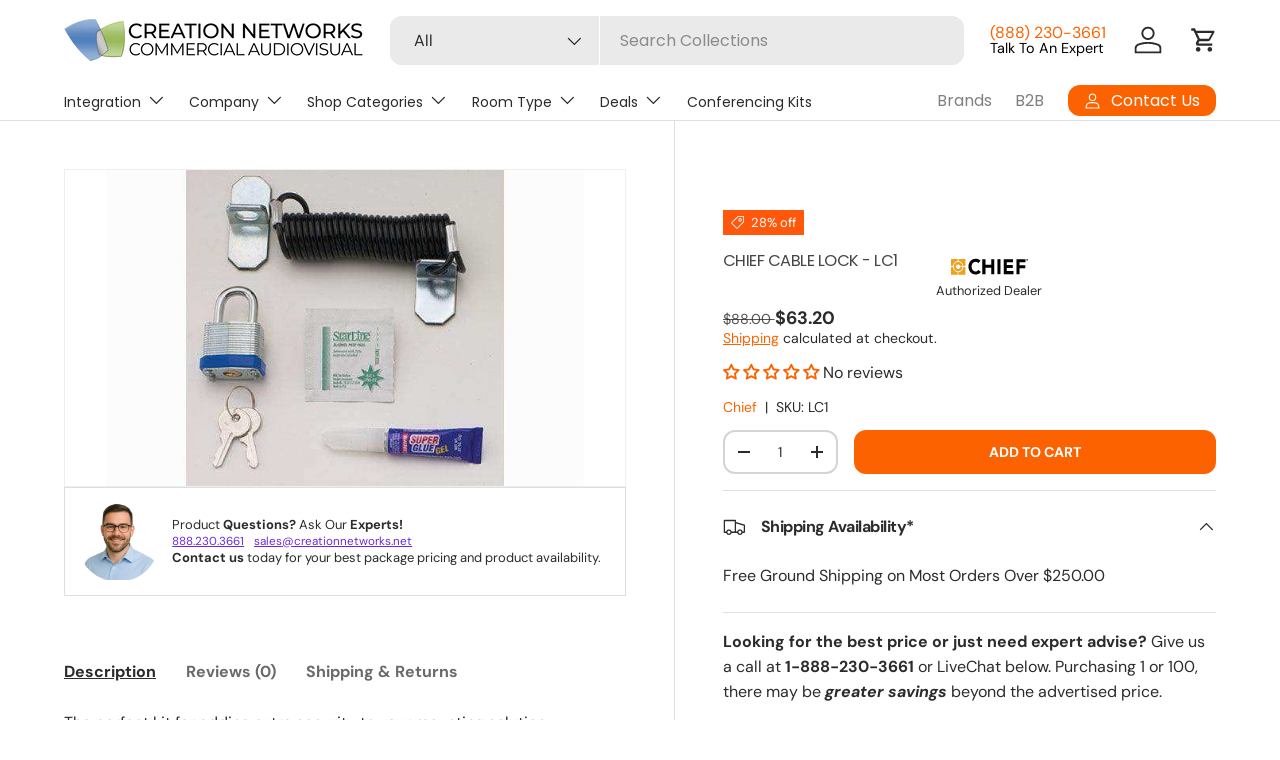

--- FILE ---
content_type: text/css
request_url: https://creationnetworks.net/cdn/shop/t/41/assets/product.aio.min.css?v=38987387280725689641758136300
body_size: 1219
content:
/*
Generated time: August 31, 2025 02:27
This file was created by the app developer. Feel free to contact the original developer with any questions. It was minified (compressed) by AVADA. AVADA do NOT own this script.
*/
.option-selector{padding:0;border:0}.option-selector:not(:last-child){margin-bottom:2rem}.option-selector .label{margin-bottom:.5em}.option-selector__label-value{font-weight:400}.option-selector__btns{margin-top:-12px}.opt-label{margin-top:12px;margin-inline-end:12px;border:var(--btn-border-width) solid rgba(var(--text-color)/.2);border-radius:var(--btn-border-radius,0);cursor:pointer}.opt-label--btn{min-width:50px;padding:var(--btn-padding-y,12px) 16px;background-color:rgba(var(--bg-color));color:rgb(var(--text-color))}.opt-label--btn:hover{background-color:rgba(var(--text-color)/.05)}.opt-btn:focus-visible+.opt-label{outline-offset:3px}.opt-btn:checked+.opt-label--btn{background-color:rgba(var(--bg-color));color:rgb(var(--text-color))}.is-unavailable+.opt-label .opt-label__media::after,.opt-btn:checked+.opt-label:not(.opt-label--swatch)::after{content:"";display:block;position:absolute;top:0;left:0;width:100%;height:100%}.opt-btn:checked+.opt-label:not(.opt-label--swatch)::after{border-radius:var(--btn-border-radius,0);box-shadow:0 0 0 2px rgba(var(--text-color)/.6)}.is-unavailable+.opt-label .opt-label__media::after,.is-unavailable+.opt-label:not(.opt-label--image){background:linear-gradient(to bottom left,transparent calc(50% - 1px),rgba(var(--text-color)/ .2) calc(50% - 1px),rgba(var(--text-color)/ .2) calc(50% + 1px),transparent calc(50% + 1px)) no-repeat}.opt-label__media{width:100%;border-radius:calc(var(--btn-border-radius,0) - 2px)}.custom-select__btn[data-swatch]::before,.custom-select__option[data-swatch]::before{content:"";width:20px;height:20px;margin-inline-end:8px;border-radius:50%;background-size:cover}.custom-select [data-swatch=white]::before{border:1px solid #f2f2f2}.opt-label{min-width:64px;transition:opacity .6s,color .6s,border-color .6s;font-weight:700}.opt-label__media{border-radius:var(--btn-border-radius,0)}.option-selector:not(:last-child){margin-bottom:3rem}.opt-label--image{--btn-border-radius:50%;width:var(--swatch-variant-picker-size,36px);min-width:0;height:var(--swatch-variant-picker-size,36px)}.is-unavailable+.opt-label--image img{opacity:.4}.swatch-shape--not-circle{--btn-border-radius:0}.swatch-shape--natural.swatch--variant-image{height:auto}.opt-label--swatch.swatch-shape--portrait{height:calc(var(--swatch-variant-picker-size,36px)/ .75)}.opt-label:not([data-swatch])::after{content:"";display:block;position:absolute;top:0;left:0;width:100%;height:100%;border-radius:var(--btn-border-radius,0)}.opt-btn.is-unavailable:checked+.opt-label:not(.opt-label--swatch){border-color:rgba(var(--text-color)/.6)}.opt-btn.is-unavailable:checked+.opt-label:not(.opt-label--swatch)::after{box-shadow:none}.opt-label:hover{background-color:transparent}.opt-label:not([data-swatch]):hover::after{box-shadow:0 1px 3px 0 rgba(var(--input-text-color)/.4)}.option-selector__btns .is-unavailable+[data-swatch]::before{opacity:.4}.is-unavailable+.opt-label:not([data-swatch]){overflow:hidden}.is-unavailable+.opt-label:not([data-swatch])::before{content:"";position:absolute;top:0;left:0;width:100%;height:100%;background-color:rgba(var(--text-color)/.05)}.option-selector .label{margin-bottom:.8em}:root{--product-details-block-margin:calc(8 * var(--space-unit));--product-details-block-margin-sm:calc(3 * var(--space-unit));--product-info-block-margin:calc(6 * var(--space-unit))}.product-details__block,.product-info__block,.product-info__block--sm{margin:var(--product-info-block-margin) 0}.product-details__block:first-child,.product-info__block--sm:first-child,.product-info__block:first-child{margin-top:0}.product-details__block:last-child,.product-info__block--sm:last-child,.product-info__block:last-child{margin-bottom:0}.product-details__block:empty,.product-info__block--sm:empty,.product-info__block:empty{display:none}.product-info__block.custom-option+.product-info__block.custom-option{margin-top:3rem}.product-info__block.custom-option{margin-bottom:2px}.product-info__block .social__link{width:40px;height:40px;position:relative}.product-info__block .social__link::after{content:"";position:absolute;top:50%;left:50%;width:44px;height:44px;transform:translate(-50%,-50%);opacity:0}.product-info__block .social-share__heading{margin-inline-end:.5em}.product-info__block--sm{margin:var(--product-details-block-margin-sm) 0}.product-info__block--md{margin:calc(6 * var(--space-unit)) 0}.product-details__block{margin:var(--product-details-block-margin) 0}.product-vendor-sku+.product-info__title{margin-top:-4px}.product-info__title+.product-info__rating,.product-price+variant-label{margin-top:-8px}.product-description{overflow:auto}.product-info__price{font-size:var(--h4-font-size)}.product-info__add-to-cart quantity-input{flex:1 1 35%;margin-inline-end:calc(2 * var(--space-unit));transition:opacity .6s ease}.product-info__add-to-cart:has(button[disabled]) quantity-input{opacity:.4;cursor:default;pointer-events:none}.product-info__add-button{display:flex;flex:0 0 100%}quantity-input+.product-info__add-button{flex:1 1 65%;margin-inline-start:calc(2 * var(--space-unit))}.product-info__dynamic-checkout-button shopify-accelerated-checkout{--shopify-accelerated-checkout-button-block-size:45px;--shopify-accelerated-checkout-button-border-radius:var(--btn-border-radius, 0);--shopify-accelerated-checkout-button-box-shadow:none;--shopify-accelerated-checkout-skeleton-background-color:rgba(0, 0, 0, 0);--shopify-accelerated-checkout-skeleton-animation-opacity-start:0;--shopify-accelerated-checkout-skeleton-animation-opacity-end:0;--shopify-accelerated-checkout-skeleton-animation-duration:0s}.product-info__disclosure{font-size:calc(var(--body-font-size) * .1rem)}.shopify-payment-button__button{margin-top:calc(4 * var(--space-unit));overflow:hidden;border-radius:var(--btn-border-radius,0)}.product-title .product-info__weight{opacity:.7}.shopify-payment-button .shopify-payment-button__button--unbranded{padding:var(--btn-padding-y,12px) 26px;transition:opacity .6s ease,color .6s ease,background-position .4s ease-out;font-size:.88em;font-weight:700;line-height:1.2em;text-transform:var(--btn-text-transform,none)}.shopify-payment-button .shopify-payment-button__button--unbranded:hover:not([disabled]){background-color:transparent}.shopify-payment-button__button--hidden{display:none}.shopify-payment-button__more-options{color:rgb(var(--text-color))}.product-policies{margin-top:var(--space-unit)}.pickup-icon{flex-shrink:0;margin-inline-end:calc(2 * var(--space-unit))}.product-details .spr-header-title{display:none}.product-details__text{font-size:calc(var(--body-font-size) * var(--fluid-1-25))}.product-inventory__status::before{content:"";display:inline-block;width:9px;height:9px;margin-inline-end:.5em;border-radius:9px;background-color:currentColor}[data-inventory-level=none]{color:rgb(var(--no-stock-text-color))}[data-inventory-level=low]{color:rgb(var(--low-stock-text-color))}[data-inventory-level=very_low]{color:rgb(var(--very-low-stock-text-color))}[data-inventory-level=in_stock],[data-inventory-level=normal]{color:rgb(var(--in-stock-text-color))}[data-inventory-level=backordered]{color:rgb(var(--no-stock-backordered-text-color))}.product-spec{margin:0}.product-spec__item{border-bottom:1px dashed rgba(var(--text-color)/.15)}.product-spec__item:last-child{border:0}.product-spec__value p:last-child{margin-bottom:0}.tab-used .product-info__block .media{overflow:visible}.tab-used .product-info__block .media a:focus{outline:auto Highlight;outline:auto -webkit-focus-ring-color;outline-offset:3px}@media (max-width:768.98px){.product-info.media-with-text__text{padding-top:0}}@media (min-width:769px){:root{--product-details-block-margin:calc(12 * var(--space-unit));--product-info-block-margin:calc(4 * var(--space-unit))}.product-details .disclosure>summary{padding-top:calc(5 * var(--space-unit));padding-bottom:calc(5 * var(--space-unit))}.product-details .disclosure__content{padding-bottom:calc(5 * var(--space-unit))}.product-spec__label{flex:0 0 160px;margin-bottom:0}.product-spec__label--right{flex-basis:50%}.cc-featured-product .media-with-text__text{max-width:calc(100% - var(--media-width,50%))}.cc-featured-product:has(custom-select.is-open) .container.overflow-hidden{overflow:visible}.cc-featured-product:has(custom-select.is-open){position:relative;z-index:4}}.product-info__add-button{column-gap:10px}button.btn.btn--primary.w-full{width:auto}@media (min-width:1024px){.product-info__add-to-cart quantity-input{flex-basis:0px}.product-details .disclosure>summary{padding-top:calc(8 * var(--space-unit));padding-bottom:calc(8 * var(--space-unit))}.product-details .disclosure__content{padding-bottom:calc(8 * var(--space-unit))}}
/* Read-more base */
.rm { --rm-lines: 6; }

/* Clamp to N lines when closed */
.rm .rm__content {
  display: -webkit-box;
  -webkit-box-orient: vertical;
  overflow: hidden;
  /* modern + legacy syntax */
  -webkit-line-clamp: var(--rm-lines);
  line-clamp: var(--rm-lines);
}

/* Expand fully when open */
.rm[data-open="true"] .rm__content {
  -webkit-line-clamp: unset;
  line-clamp: unset;
  overflow: visible;
}

/* Button styling (tweak to taste) */
.rm .rm__btn {
  display: inline-block;
  color: #FC6300;
  margin-top: 0.5rem;
  background: none;
  border: 0;
  cursor: pointer;
  text-decoration: underline;
  font: inherit;
  padding: 0;
}


--- FILE ---
content_type: text/css
request_url: https://creationnetworks.net/cdn/shop/t/41/assets/product-page.aio.min.css?v=86600228681661091821756607301
body_size: -30
content:
/*
Generated time: August 31, 2025 02:27
This file was created by the app developer. Feel free to contact the original developer with any questions. It was minified (compressed) by AVADA. AVADA do NOT own this script.
*/
.product-main:has(custom-select.is-open){position:relative;z-index:4}.product-main .product-media{margin-top:calc(5 * var(--space-unit));margin-bottom:calc(5 * var(--space-unit))}.product-details__calc .h4{margin-bottom:1.1em}@media (min-width:769px){:root{--product-column-padding:calc(8 * var(--space-unit));--product-info-width:47%}.shopify-section:not(.product-details){clear:both}.product-breadcrumbs .breadcrumbs{width:calc(100% - var(--product-info-width));padding-inline-end:var(--product-column-padding);overflow:hidden}.product-breadcrumbs+.product-main .product-info,.product-breadcrumbs+.product-main .product-media{padding-top:0}.product-breadcrumbs+.product-main .product-info::after,.product-breadcrumbs+.product-main .product-info::before{top:calc(-10 * var(--space-unit) - 1em - 2px)}.shopify-section+.product-main{margin-top:-1px}.product-details+.shopify-section::before,.product-main+.shopify-section:not(.product-details)::before,.shopify-section+.product-main::before{content:"";display:block;position:relative;z-index:-1;width:100%;height:1px;background-color:rgba(var(--text-color)/.15)}.product-main .product-media,.product-main+.product-details>.container{width:calc(100% - var(--product-info-width));float:left;clear:left;border-inline-end:1px solid rgba(var(--text-color)/0.15)}.product-main .product-media{margin-top:0;margin-bottom:0;padding-top:calc(10 * var(--space-unit));padding-bottom:calc(10 * var(--space-unit));padding-inline-end:var(--product-column-padding)}.product-main .product-info{position:relative;width:var(--product-info-width);padding:calc(10 * var(--space-unit)) 0;padding-inline-start:var(--product-column-padding);float:right;background-color:rgba(var(--bg-color))}.product-main .product-info::after,.product-main .product-info::before{content:"";position:absolute;top:0;bottom:-2px;left:-1px;width:1px;background-color:rgba(var(--bg-color))}.product-main .product-info::after{background-color:rgba(var(--text-color)/.15)}.product-main .product-info--sticky{min-height:var(--sticky-height,0)}.product-info__sticky{position:sticky;top:var(--header-end-padded,48px);padding-bottom:0}.product-main+.product-details{max-width:calc(var(--page-width,1320px) + var(--gutter) * 2);margin:0 auto;padding:0 var(--gutter)}.product-main+.product-details>.container{max-width:none;margin:0;padding-top:calc(2 * var(--space-unit));padding-bottom:calc(10 * var(--space-unit));padding-inline-start:0;padding-inline-end:var(--product-column-padding)}.product-main+.product-details+.shopify-section::before{top:1px}[dir=rtl] .product-main .product-media,[dir=rtl] .product-main+.product-details>.container{float:right;clear:right}[dir=rtl] .product-main .product-info{float:left}[dir=rtl] .product-main .product-info::after,[dir=rtl] .product-main .product-info::before{right:-1px;left:auto}}@media (min-width:1280px){:root{--product-column-padding:calc(12 * var(--space-unit))}.product-main .product-info,.product-main .product-media{padding-top:calc(12 * var(--space-unit))}}

--- FILE ---
content_type: text/javascript
request_url: https://creationnetworks.net/cdn/shop/t/41/assets/sticky-scroll-direction.aio.min.js?v=146378996338470259251756607277
body_size: 111
content:
/*
Generated time: August 31, 2025 02:27
This file was created by the app developer. Feel free to contact the original developer with any questions. It was minified (compressed) by AVADA. AVADA do NOT own this script.
*/
function debounce(t,i=300){let s;return(...e)=>{clearTimeout(s),s=setTimeout(()=>t.apply(this,e),i)}}if(!customElements.get("sticky-scroll-direction")){class e extends HTMLElement{connectedCallback(){this.init()}init(){var e=document.querySelector('store-header[data-is-sticky="true"]');this.headerHeight=Number.parseInt(getComputedStyle(this.parentElement).getPropertyValue("--header-height").replace("px",""),10),this.container=this.firstElementChild,this.currentTop=Number.parseInt(document.documentElement.scrollTop+this.getBoundingClientRect().top-this.offsetTop,10),this.defaultTop=e?parseInt(this.headerHeight+30,10):48,this.scrollY=window.scrollY,this.minStickySize=this.dataset.minStickySize,this.toggleListeners(),window.addEventListener("on:breakpoint-change",this.toggleListeners.bind(this))}toggleListeners(){"lg"===this.minStickySize&&theme.mediaMatches.lg||"md"===this.minStickySize&&theme.mediaMatches.md?this.addListeners():this.removeListeners()}addListeners(){this.scrollListener=this.scrollListener||this.handleScroll.bind(this),window.addEventListener("scroll",this.scrollListener),this.scrollListener(),this.parentElement.dataset.stickyHeightElems&&(this.debouncedSetStickyHeights=this.debouncedSetStickyHeights||debounce(this.setStickyHeight.bind(this),500),window.addEventListener("resize",this.debouncedSetStickyHeights),"MutationObserver"in window&&(this.stickyHeightElems=this.parentElement.dataset.stickyHeightElems,this.observer=new MutationObserver(this.debouncedSetStickyHeights),document.querySelectorAll(this.stickyHeightElems).forEach(e=>{this.observer.observe(e,{childList:!0,attributes:!0,subtree:!0})})),this.setStickyHeight()),this.disclosures=this.querySelectorAll("details"),this.disclosures&&(this.disclosureChangeHandler=this.disclosureChangeHandler||this.handleDisclosureChange.bind(this),this.disclosures.forEach(e=>{e.addEventListener("transitionend",this.disclosureChangeHandler)}))}handleDisclosureChange(e){e.target.classList.contains("disclosure__panel")&&(e=e.target.closest(".disclosure").querySelector("summary"),theme.elementUtil.isInViewport(e)||window.scrollTo({behavior:"smooth",top:e.getBoundingClientRect().top-document.body.getBoundingClientRect().top-this.headerHeight-20}))}removeListeners(){this.container.style.top="",window.removeEventListener("scroll",this.scrollListener),this.observer&&(this.observer.disconnect(),window.removeEventListener("resize",this.debouncedSetStickyHeights)),this.disclosures&&this.disclosures.forEach(e=>{e.removeEventListener("transitionend",this.disclosureChangeHandler)})}setStickyHeight(){let t=0;document.querySelectorAll(this.stickyHeightElems).forEach(e=>{t+=e.getBoundingClientRect().height}),this.parentElement.style.setProperty("--sticky-height",parseInt(t,10)+"px")}handleScroll(){var e=this.container.getBoundingClientRect().top+window.scrollY-this.container.offsetTop+this.defaultTop,t=this.container.clientHeight-window.innerHeight;window.scrollY<this.scrollY?this.currentTop-=window.scrollY-this.scrollY:this.currentTop+=this.scrollY-window.scrollY,this.currentTop=Math.min(Math.max(this.currentTop,-t),e,this.defaultTop),this.scrollY=window.scrollY,this.container.style.top=this.currentTop+"px"}}customElements.define("sticky-scroll-direction",e)}

--- FILE ---
content_type: text/javascript
request_url: https://cdn.shopify.com/extensions/019b11d2-c4fb-7f8d-9e05-47bb97fc1496/pdf-invoice-customizer-1-111/assets/invoice_download_embed.js
body_size: -150
content:
(function () {
  console.log("Vify:Invoice: extension loaded - invoice download embed");
  // var btn = document.querySelector('[data-block-handle="invoice_download_embed"]');
  var btn = document.querySelector(".vop-invoice-download");
  if (btn) {
    // turn off embed button when have block button
    var btnBlock = document.querySelector(
      '[data-block-handle="invoice_download"]'
    );
    if (btnBlock) {
      btn.style.display = "none";
      return;
    }

    var selfBtn = btn.querySelector(".v-download-btn");
    var refundBtn = document.querySelector(
      ".vop-refund-download .v-download-grp.refund-download .v-download-btn"
    );

    if (
      refundBtn &&
      selfBtn &&
      refundBtn.dataset?.singleLine !== "true" &&
      selfBtn.dataset?.singleLine !== "true"
    ) {
      refundBtn.before(selfBtn);
      return;
    }

    // insert btn before refund download button
    var refundDownload = document.querySelector(
      ".vop-refund-download .refund-download.v-inserted"
    );
    if (refundDownload) {
      refundDownload.classList.add("v-inserted");
      refundDownload.before(btn);
      return;
    }

    // select target of theme to insert
    var is_inserted = false;
    var target = document.querySelector(
      [
        ".customer.order table",
        "[class*=account][class*=order] table",
        "[class*=section] table",
        "main table",
      ].join(",")
    );
    if (target) {
      target.after(btn);
      is_inserted = true;
    }

    // Support for CustomerHub app
    const tryInsertCustomerHub = (attempts = 0, maxAttempts = 10) => {
      var customer_hub = document.querySelector(
        ".customerhub-parent .chContent-Body-Page > div"
      );
      if (customer_hub) {
        customer_hub.after(btn);
        is_inserted = true;
      } else if (attempts < maxAttempts) {
        setTimeout(() => tryInsertCustomerHub(attempts + 1, maxAttempts), 500);
      }
    };
    tryInsertCustomerHub();

    if (!is_inserted) {
      btn.classList.add("v-download-btn-fixed");
    }
  }
})();


--- FILE ---
content_type: image/svg+xml
request_url: https://creationnetworks.net/cdn/shop/files/chief.svg?v=1688057596&width=50
body_size: 203
content:
<?xml version="1.0" encoding="utf-8"?>
<!-- Generator: Adobe Illustrator 27.6.1, SVG Export Plug-In . SVG Version: 6.00 Build 0)  -->
<svg version="1.1" id="Layer_1" xmlns="http://www.w3.org/2000/svg" xmlns:xlink="http://www.w3.org/1999/xlink" x="0px" y="0px"
	 viewBox="0 0 300 100" style="enable-background:new 0 0 300 100;" xml:space="preserve">
<style type="text/css">
	.st0{fill:#010101;}
	.st1{fill:#EDA221;}
</style>
<path class="st0" d="M114.2,40.4c-1.9-2.4-4.7-3.8-8.2-3.8c-7.3,0-12.6,6.3-12.6,14.9c0,8.6,5.3,14.9,12.3,14.9c3.9,0,7-1.8,9-5
	l8,6.3c-3.6,5.5-9.8,8-15.7,8c-13.6,0-23.4-9.5-23.4-24.3c0-14.8,9.9-24.3,23.4-24.3c4.8,0,11,1.8,14.7,6.8L114.2,40.4z"/>
<polygon class="st0" points="127.4,28.4 137,28.4 137,45.6 155.6,45.6 155.6,28.4 165.2,28.4 165.2,74.6 155.6,74.6 155.6,54.6 
	137,54.6 137,74.6 127.4,74.6 "/>
<rect x="175.1" y="28.4" class="st0" width="9.6" height="46.2"/>
<polygon class="st0" points="195,28.4 224.6,28.4 224.6,37.8 204.6,37.8 204.6,46.4 223.5,46.4 223.5,55.8 204.6,55.8 204.6,65.2 
	225.7,65.2 225.7,74.6 195,74.6 "/>
<polygon class="st0" points="234.9,28.4 264.1,28.4 264.1,37.8 244.5,37.8 244.5,47.2 262.6,47.2 262.6,56.6 244.5,56.6 244.5,74.6 
	234.9,74.6 "/>
<path class="st0" d="M268.4,30.3v-1h0.7c0.3,0,0.7,0.1,0.7,0.5c0,0.5-0.4,0.5-0.8,0.5H268.4z M268.4,30.7h0.6l0.9,1.4h0.6l-0.9-1.4
	c0.5-0.1,0.9-0.3,0.9-0.9c0-0.6-0.4-0.9-1.2-0.9h-1.3v3.2h0.5V30.7z M269,33.3c1.6,0,2.9-1.2,2.9-2.8c0-1.6-1.3-2.8-2.9-2.8
	c-1.6,0-2.9,1.2-2.9,2.8C266.1,32.1,267.4,33.3,269,33.3 M266.7,30.5c0-1.3,1-2.3,2.3-2.3c1.3,0,2.3,1,2.3,2.3c0,1.3-1,2.3-2.3,2.3
	C267.7,32.8,266.7,31.8,266.7,30.5"/>
<path class="st1" d="M57.8,53.2c-0.8,3.3-3.6,5.8-7,5.8c-4,0-7.2-3.4-7.2-7.5c0-4.2,3.2-7.5,7.2-7.5c3.4,0,6.3,2.5,7,5.9
	c0,0,6.5,0,6.5,0c-0.8-7.2-6.5-12.7-13.5-12.7c-7.5,0-13.6,6.4-13.6,14.3c0,7.9,6.1,14.3,13.6,14.3c7,0,12.7-5.5,13.5-12.6
	C64.4,53.2,57.8,53.2,57.8,53.2"/>
<path class="st1" d="M49.3,27.5H28.1v22.3h6.1c0.7-8.5,7.1-15.2,15.1-16V27.5z"/>
<path class="st1" d="M52.5,27.5v6.3c8,0.8,14.4,7.5,15.2,16h6V27.5H52.5z"/>
<path class="st1" d="M67.6,53.2c-0.8,8.4-7.2,15.1-15.2,15.9v6.4h21.2V53.2H67.6z"/>
<path class="st1" d="M49.3,69c-8-0.8-14.3-7.5-15.1-15.9h-6.1v22.3h21.2V69z"/>
<path class="st1" d="M57.8,53.2c-0.8,3.3-3.6,5.8-7,5.8c-4,0-7.2-3.4-7.2-7.5c0-4.2,3.2-7.5,7.2-7.5c3.4,0,6.3,2.5,7,5.9
	c0,0,6.5,0,6.5,0c-0.8-7.2-6.5-12.7-13.5-12.7c-7.5,0-13.6,6.4-13.6,14.3c0,7.9,6.1,14.3,13.6,14.3c7,0,12.7-5.5,13.5-12.6
	C64.4,53.2,57.8,53.2,57.8,53.2"/>
<path class="st1" d="M49.3,27.5H28.1v22.3h6.1c0.7-8.5,7.1-15.2,15.1-16V27.5z"/>
<path class="st1" d="M52.5,27.5v6.3c8,0.8,14.4,7.5,15.2,16h6V27.5H52.5z"/>
<path class="st1" d="M67.6,53.2c-0.8,8.4-7.2,15.1-15.2,15.9v6.4h21.2V53.2H67.6z"/>
<path class="st1" d="M49.3,69c-8-0.8-14.3-7.5-15.1-15.9h-6.1v22.3h21.2V69z"/>
</svg>


--- FILE ---
content_type: application/javascript
request_url: https://accessories.w3apps.co/js/accessories.js?shop=avconferencegear-com.myshopify.com
body_size: 11908
content:
var accessoriesApp=(()=>{function e(a){function t(e){for(var t of e)P(a)}a.support.cors=!0,String.prototype.includes||(String.prototype.includes=function(){return-1!==String.prototype.indexOf.apply(this,arguments)}),Array.prototype.includes||Object.defineProperty(Array.prototype,"includes",{value:function(e,t){if(null==this)throw new TypeError('"this" is null or not defined');var a=Object(this),i=a.length>>>0;if(0!=i)for(var n,s,t=0|t,o=Math.max(0<=t?t:i-Math.abs(t),0);o<i;){if((n=a[o])===(s=e)||"number"==typeof n&&"number"==typeof s&&isNaN(n)&&isNaN(s))return!0;o++}return!1}}),(u=a).flexslider=function(m,e){var t,v=u(m),o=(v.vars=u.extend({},u.flexslider.defaults,e),v.vars.namespace),f=window.navigator&&window.navigator.msPointerEnabled&&window.MSGesture,r=("ontouchstart"in window||f||window.DocumentTouch&&document instanceof DocumentTouch)&&v.vars.touch,s="click touchend MSPointerUp keyup",c="",h="vertical"===v.vars.direction,g=v.vars.reverse,y=0<v.vars.itemWidth,b="fade"===v.vars.animation,l=""!==v.vars.asNavFor,d={};u.data(m,"flexslider",v),d={init:function(){v.animating=!1,v.currentSlide=parseInt(v.vars.startAt||0,10),isNaN(v.currentSlide)&&(v.currentSlide=0),v.animatingTo=v.currentSlide,v.atEnd=0===v.currentSlide||v.currentSlide===v.last,v.containerSelector=v.vars.selector.substr(0,v.vars.selector.search(" ")),v.slides=u(v.vars.selector,v),v.container=u(v.containerSelector,v),v.count=v.slides.length,v.syncExists=0<u(v.vars.sync).length,"slide"===v.vars.animation&&(v.vars.animation="swing"),v.prop=h?"top":"marginLeft",v.args={},v.manualPause=!1,v.stopped=!1,v.started=!1,v.startTimeout=null,v.transitions=!v.vars.video&&!b&&v.vars.useCSS&&(()=>{var e,t=document.createElement("div"),a=["perspectiveProperty","WebkitPerspective","MozPerspective","OPerspective","msPerspective"];for(e in a)if(void 0!==t.style[a[e]])return v.pfx=a[e].replace("Perspective","").toLowerCase(),v.prop="-"+v.pfx+"-transform",!0;return!1})(),(v.ensureAnimationEnd="")!==v.vars.controlsContainer&&(v.controlsContainer=0<u(v.vars.controlsContainer).length&&u(v.vars.controlsContainer)),""!==v.vars.manualControls&&(v.manualControls=0<u(v.vars.manualControls).length&&u(v.vars.manualControls)),""!==v.vars.customDirectionNav&&(v.customDirectionNav=2===u(v.vars.customDirectionNav).length&&u(v.vars.customDirectionNav)),v.vars.randomize&&(v.slides.sort(function(){return Math.round(Math.random())-.5}),v.container.empty().append(v.slides)),v.doMath(),v.setup("init"),v.vars.controlNav&&d.controlNav.setup(),v.vars.directionNav&&d.directionNav.setup(),v.vars.keyboard&&(1===u(v.containerSelector).length||v.vars.multipleKeyboard)&&u(document).bind("keyup",function(e){var e=e.keyCode;v.animating||39!==e&&37!==e||(e=39===e?v.getTarget("next"):37===e&&v.getTarget("prev"),v.flexAnimate(e,v.vars.pauseOnAction))}),v.vars.mousewheel&&v.bind("mousewheel",function(e,t,a,i){e.preventDefault();e=v.getTarget(t<0?"next":"prev");v.flexAnimate(e,v.vars.pauseOnAction)}),v.vars.pausePlay&&d.pausePlay.setup(),v.vars.slideshow&&v.vars.pauseInvisible&&d.pauseInvisible.init(),v.vars.slideshow&&(v.vars.pauseOnHover&&v.hover(function(){v.manualPlay||v.manualPause||v.pause()},function(){v.manualPause||v.manualPlay||v.stopped||v.play()}),v.vars.pauseInvisible&&d.pauseInvisible.isHidden()||(0<v.vars.initDelay?v.startTimeout=setTimeout(v.play,v.vars.initDelay):v.play())),l&&d.asNav.setup(),r&&v.vars.touch&&d.touch(),b&&!v.vars.smoothHeight||u(window).bind("resize orientationchange focus",d.resize),v.find("img").attr("draggable","false"),setTimeout(function(){v.vars.start(v)},200)},asNav:{setup:function(){v.asNav=!0,v.animatingTo=Math.floor(v.currentSlide/v.move),v.currentItem=v.currentSlide,v.slides.removeClass(o+"active-slide").eq(v.currentItem).addClass(o+"active-slide"),f?(m._slider=v).slides.each(function(){var e=this;e._gesture=new MSGesture,(e._gesture.target=e).addEventListener("MSPointerDown",function(e){e.preventDefault(),e.currentTarget._gesture&&e.currentTarget._gesture.addPointer(e.pointerId)},!1),e.addEventListener("MSGestureTap",function(e){e.preventDefault();var e=u(this),t=e.index();u(v.vars.asNavFor).data("flexslider").animating||e.hasClass("active")||(v.direction=v.currentItem<t?"next":"prev",v.flexAnimate(t,v.vars.pauseOnAction,!1,!0,!0))})}):v.slides.on(s,function(e){e.preventDefault();var e=u(this),t=e.index();e.offset().left-u(v).scrollLeft()<=0&&e.hasClass(o+"active-slide")?v.flexAnimate(v.getTarget("prev"),!0):u(v.vars.asNavFor).data("flexslider").animating||e.hasClass(o+"active-slide")||(v.direction=v.currentItem<t?"next":"prev",v.flexAnimate(t,v.vars.pauseOnAction,!1,!0,!0))})}},controlNav:{setup:function(){v.manualControls?d.controlNav.setupManual():d.controlNav.setupPaging()},setupPaging:function(){var e="thumbnails"===v.vars.controlNav?"control-thumbs":"control-paging",t=1;if(v.controlNavScaffold=u('<ol class="'+o+"control-nav "+o+e+'"></ol>'),1<v.pagingCount)for(var a=0;a<v.pagingCount;a++){var i=v.slides.eq(a),n="thumbnails"===v.vars.controlNav?'<img src="'+i.attr("data-thumb")+'"/>':"<a>"+t+"</a>";"thumbnails"===v.vars.controlNav&&!0===v.vars.thumbCaptions&&""!==(i=i.attr("data-thumbcaption"))&&void 0!==i&&(n+='<span class="'+o+'caption">'+i+"</span>"),v.controlNavScaffold.append("<li>"+n+"</li>"),t++}(v.controlsContainer?u(v.controlsContainer):v).append(v.controlNavScaffold),d.controlNav.set(),d.controlNav.active(),v.controlNavScaffold.delegate("a, img",s,function(e){var t,a;e.preventDefault(),""!==c&&c!==e.type||(t=u(this),a=v.controlNav.index(t),t.hasClass(o+"active"))||(v.direction=a>v.currentSlide?"next":"prev",v.flexAnimate(a,v.vars.pauseOnAction)),""===c&&(c=e.type),d.setToClearWatchedEvent()})},setupManual:function(){v.controlNav=v.manualControls,d.controlNav.active(),v.controlNav.bind(s,function(e){var t,a;e.preventDefault(),""!==c&&c!==e.type||(t=u(this),a=v.controlNav.index(t),t.hasClass(o+"active"))||(v.direction=a>v.currentSlide?"next":"prev",v.flexAnimate(a,v.vars.pauseOnAction)),""===c&&(c=e.type),d.setToClearWatchedEvent()})},set:function(){var e="thumbnails"===v.vars.controlNav?"img":"a";v.controlNav=u("."+o+"control-nav li "+e,v.controlsContainer||v)},active:function(){v.controlNav.removeClass(o+"active").eq(v.animatingTo).addClass(o+"active")},update:function(e,t){1<v.pagingCount&&"add"===e?v.controlNavScaffold.append(u("<li><a>"+v.count+"</a></li>")):(1===v.pagingCount?v.controlNavScaffold.find("li"):v.controlNav.eq(t).closest("li")).remove(),d.controlNav.set(),1<v.pagingCount&&v.pagingCount!==v.controlNav.length?v.update(t,e):d.controlNav.active()}},directionNav:{setup:function(){var e=u('<ul class="'+o+'direction-nav"><li class="'+o+'nav-prev"><a class="'+o+'prev" href="#">'+v.vars.prevText+'</a></li><li class="'+o+'nav-next"><a class="'+o+'next" href="#">'+v.vars.nextText+"</a></li></ul>");v.customDirectionNav?v.directionNav=v.customDirectionNav:v.controlsContainer?(u(v.controlsContainer).append(e),v.directionNav=u("."+o+"direction-nav li a",v.controlsContainer)):(v.append(e),v.directionNav=u("."+o+"direction-nav li a",v)),d.directionNav.update(),v.directionNav.bind(s,function(e){var t;e.preventDefault(),""!==c&&c!==e.type||(t=v.getTarget(u(this).hasClass(o+"next")?"next":"prev"),v.flexAnimate(t,v.vars.pauseOnAction)),""===c&&(c=e.type),d.setToClearWatchedEvent()})},update:function(){var e=o+"disabled";1===v.pagingCount?v.directionNav.addClass(e).attr("tabindex","-1"):v.vars.animationLoop?v.directionNav.removeClass(e).removeAttr("tabindex"):0===v.animatingTo?v.directionNav.removeClass(e).filter("."+o+"prev").addClass(e).attr("tabindex","-1"):v.animatingTo===v.last?v.directionNav.removeClass(e).filter("."+o+"next").addClass(e).attr("tabindex","-1"):v.directionNav.removeClass(e).removeAttr("tabindex")}},pausePlay:{setup:function(){var e=u('<div class="'+o+'pauseplay"><a></a></div>');v.controlsContainer?(v.controlsContainer.append(e),v.pausePlay=u("."+o+"pauseplay a",v.controlsContainer)):(v.append(e),v.pausePlay=u("."+o+"pauseplay a",v)),d.pausePlay.update(v.vars.slideshow?o+"pause":o+"play"),v.pausePlay.bind(s,function(e){e.preventDefault(),""!==c&&c!==e.type||(u(this).hasClass(o+"pause")?(v.manualPause=!0,v.manualPlay=!1,v.pause()):(v.manualPause=!1,v.manualPlay=!0,v.play())),""===c&&(c=e.type),d.setToClearWatchedEvent()})},update:function(e){"play"===e?v.pausePlay.removeClass(o+"pause").addClass(o+"play").html(v.vars.playText):v.pausePlay.removeClass(o+"play").addClass(o+"pause").html(v.vars.pauseText)}},touch:function(){var i,n,s,o,r,c,l,d,u=!1,t=0,a=0,p=0;f?(m.style.msTouchAction="none",m._gesture=new MSGesture,(m._gesture.target=m).addEventListener("MSPointerDown",function(e){e.stopPropagation(),v.animating?e.preventDefault():(v.pause(),m._gesture.addPointer(e.pointerId),p=0,o=h?v.h:v.w,c=Number(new Date),s=y&&g&&v.animatingTo===v.last?0:y&&g?v.limit-(v.itemW+v.vars.itemMargin)*v.move*v.animatingTo:y&&v.currentSlide===v.last?v.limit:y?(v.itemW+v.vars.itemMargin)*v.move*v.currentSlide:g?(v.last-v.currentSlide+v.cloneOffset)*o:(v.currentSlide+v.cloneOffset)*o)},!1),m._slider=v,m.addEventListener("MSGestureChange",function(e){e.stopPropagation();var t,a,i=e.target._slider;if(i)return t=-e.translationX,a=-e.translationY,r=p+=h?a:t,u=h?Math.abs(p)<Math.abs(-t):Math.abs(p)<Math.abs(-a),e.detail===e.MSGESTURE_FLAG_INERTIA?void setImmediate(function(){m._gesture.stop()}):void((!u||500<Number(new Date)-c)&&(e.preventDefault(),!b)&&i.transitions&&(i.vars.animationLoop||(r=p/(0===i.currentSlide&&p<0||i.currentSlide===i.last&&0<p?Math.abs(p)/o+2:1)),i.setProps(s+r,"setTouch")))},!1),m.addEventListener("MSGestureEnd",function(e){var t,a;e.stopPropagation(),(e=e.target._slider)&&(e.animatingTo!==e.currentSlide||u||null===r||(t=g?-r:r,a=e.getTarget(0<t?"next":"prev"),e.canAdvance(a)&&(Number(new Date)-c<550&&50<Math.abs(t)||Math.abs(t)>o/2)?e.flexAnimate(a,e.vars.pauseOnAction):b||e.flexAnimate(e.currentSlide,e.vars.pauseOnAction,!0)),s=r=n=i=null,p=0)},!1)):(l=function(e){t=e.touches[0].pageX,a=e.touches[0].pageY,r=h?i-a:i-t;(!(u=h?Math.abs(r)<Math.abs(t-n):Math.abs(r)<Math.abs(a-n))||500<Number(new Date)-c)&&(e.preventDefault(),!b)&&v.transitions&&(v.vars.animationLoop||(r/=0===v.currentSlide&&r<0||v.currentSlide===v.last&&0<r?Math.abs(r)/o+2:1),v.setProps(s+r,"setTouch"))},d=function(e){var t,a;m.removeEventListener("touchmove",l,!1),v.animatingTo!==v.currentSlide||u||null===r||(t=g?-r:r,a=v.getTarget(0<t?"next":"prev"),v.canAdvance(a)&&(Number(new Date)-c<550&&50<Math.abs(t)||Math.abs(t)>o/2)?v.flexAnimate(a,v.vars.pauseOnAction):b||v.flexAnimate(v.currentSlide,v.vars.pauseOnAction,!0)),m.removeEventListener("touchend",d,!1),s=r=n=i=null},m.addEventListener("touchstart",function(e){v.animating?e.preventDefault():!window.navigator.msPointerEnabled&&1!==e.touches.length||(v.pause(),o=h?v.h:v.w,c=Number(new Date),t=e.touches[0].pageX,a=e.touches[0].pageY,s=y&&g&&v.animatingTo===v.last?0:y&&g?v.limit-(v.itemW+v.vars.itemMargin)*v.move*v.animatingTo:y&&v.currentSlide===v.last?v.limit:y?(v.itemW+v.vars.itemMargin)*v.move*v.currentSlide:g?(v.last-v.currentSlide+v.cloneOffset)*o:(v.currentSlide+v.cloneOffset)*o,i=h?a:t,n=h?t:a,m.addEventListener("touchmove",l,!1),m.addEventListener("touchend",d,!1))},!1))},resize:function(){!v.animating&&v.is(":visible")&&(y||v.doMath(),b?d.smoothHeight():y?(v.slides.width(v.computedW),v.update(v.pagingCount),v.setProps()):h?(v.viewport.height(v.h),v.setProps(v.h,"setTotal")):(v.vars.smoothHeight&&d.smoothHeight(),v.newSlides.width(v.computedW),v.setProps(v.computedW,"setTotal")))},smoothHeight:function(e){var t;h&&!b||(t=b?v:v.viewport,e?t.animate({height:v.slides.eq(v.animatingTo).height()},e):t.height(v.slides.eq(v.animatingTo).height()))},sync:function(e){var t=u(v.vars.sync).data("flexslider"),a=v.animatingTo;switch(e){case"animate":t.flexAnimate(a,v.vars.pauseOnAction,!1,!0);break;case"play":t.playing||t.asNav||t.play();break;case"pause":t.pause()}},uniqueID:function(e){return e.filter("[id]").add(e.find("[id]")).each(function(){var e=u(this);e.attr("id",e.attr("id")+"_clone")}),e},pauseInvisible:{visProp:null,init:function(){var e=d.pauseInvisible.getHiddenProp();e&&(e=e.replace(/[H|h]idden/,"")+"visibilitychange",document.addEventListener(e,function(){d.pauseInvisible.isHidden()?v.startTimeout?clearTimeout(v.startTimeout):v.pause():!v.started&&0<v.vars.initDelay?setTimeout(v.play,v.vars.initDelay):v.play()}))},isHidden:function(){var e=d.pauseInvisible.getHiddenProp();return!!e&&document[e]},getHiddenProp:function(){var e=["webkit","moz","ms","o"];if("hidden"in document)return"hidden";for(var t=0;t<e.length;t++)if(e[t]+"Hidden"in document)return e[t]+"Hidden";return null}},setToClearWatchedEvent:function(){clearTimeout(t),t=setTimeout(function(){c=""},3e3)}},v.flexAnimate=function(e,t,a,i,n){if(v.vars.animationLoop||e===v.currentSlide||(v.direction=e>v.currentSlide?"next":"prev"),l&&1===v.pagingCount&&(v.direction=v.currentItem<e?"next":"prev"),!v.animating&&(v.canAdvance(e,n)||a)&&v.is(":visible")){if(l&&i){a=u(v.vars.asNavFor).data("flexslider");if(v.atEnd=0===e||e===v.count-1,a.flexAnimate(e,!0,!1,!0,n),v.direction=v.currentItem<e?"next":"prev",a.direction=v.direction,Math.ceil((e+1)/v.visible)-1===v.currentSlide||0===e)return v.currentItem=e,v.slides.removeClass(o+"active-slide").eq(e).addClass(o+"active-slide"),!1;v.currentItem=e,v.slides.removeClass(o+"active-slide").eq(e).addClass(o+"active-slide"),e=Math.floor(e/v.visible)}var s;v.animating=!0,v.animatingTo=e,t&&v.pause(),v.vars.before(v),v.syncExists&&!n&&d.sync("animate"),v.vars.controlNav&&d.controlNav.active(),y||v.slides.removeClass(o+"active-slide").eq(e).addClass(o+"active-slide"),v.atEnd=0===e||e===v.last,v.vars.directionNav&&d.directionNav.update(),e===v.last&&(v.vars.end(v),v.vars.animationLoop||v.pause()),b?r?(v.slides.eq(v.currentSlide).css({opacity:0,zIndex:1}),v.slides.eq(e).css({opacity:1,zIndex:2}),v.wrapup(s)):(v.slides.eq(v.currentSlide).css({zIndex:1}).animate({opacity:0},v.vars.animationSpeed,v.vars.easing),v.slides.eq(e).css({zIndex:2}).animate({opacity:1},v.vars.animationSpeed,v.vars.easing,v.wrapup)):(s=h?v.slides.filter(":first").height():v.computedW,t=y?(i=v.vars.itemMargin,(a=(v.itemW+i)*v.move*v.animatingTo)>v.limit&&1!==v.visible?v.limit:a):0===v.currentSlide&&e===v.count-1&&v.vars.animationLoop&&"next"!==v.direction?g?(v.count+v.cloneOffset)*s:0:v.currentSlide===v.last&&0===e&&v.vars.animationLoop&&"prev"!==v.direction?g?0:(v.count+1)*s:g?(v.count-1-e+v.cloneOffset)*s:(e+v.cloneOffset)*s,v.setProps(t,"",v.vars.animationSpeed),v.transitions?(v.vars.animationLoop&&v.atEnd||(v.animating=!1,v.currentSlide=v.animatingTo),v.container.unbind("webkitTransitionEnd transitionend"),v.container.bind("webkitTransitionEnd transitionend",function(){clearTimeout(v.ensureAnimationEnd),v.wrapup(s)}),clearTimeout(v.ensureAnimationEnd),v.ensureAnimationEnd=setTimeout(function(){v.wrapup(s)},v.vars.animationSpeed+100)):v.container.animate(v.args,v.vars.animationSpeed,v.vars.easing,function(){v.wrapup(s)})),v.vars.smoothHeight&&d.smoothHeight(v.vars.animationSpeed)}},v.wrapup=function(e){b||y||(0===v.currentSlide&&v.animatingTo===v.last&&v.vars.animationLoop?v.setProps(e,"jumpEnd"):v.currentSlide===v.last&&0===v.animatingTo&&v.vars.animationLoop&&v.setProps(e,"jumpStart")),v.animating=!1,v.currentSlide=v.animatingTo,v.vars.after(v)},v.animateSlides=function(){v.animating||v.flexAnimate(v.getTarget("next"))},v.pause=function(){clearInterval(v.animatedSlides),v.animatedSlides=null,v.playing=!1,v.vars.pausePlay&&d.pausePlay.update("play"),v.syncExists&&d.sync("pause")},v.play=function(){v.playing&&clearInterval(v.animatedSlides),v.animatedSlides=v.animatedSlides||setInterval(v.animateSlides,v.vars.slideshowSpeed),v.started=v.playing=!0,v.vars.pausePlay&&d.pausePlay.update("pause"),v.syncExists&&d.sync("play")},v.stop=function(){v.pause(),v.stopped=!0},v.canAdvance=function(e,t){var a=l?v.pagingCount-1:v.last;return!!t||l&&v.currentItem===v.count-1&&0===e&&"prev"===v.direction||!(l&&0===v.currentItem&&e===v.pagingCount-1&&"next"!==v.direction||e===v.currentSlide&&!l||!v.vars.animationLoop&&(v.atEnd&&0===v.currentSlide&&e===a&&"next"!==v.direction||v.atEnd&&v.currentSlide===a&&0===e&&"next"===v.direction))},v.getTarget=function(e){return"next"===(v.direction=e)?v.currentSlide===v.last?0:v.currentSlide+1:0===v.currentSlide?v.last:v.currentSlide-1},v.setProps=function(e,t,a){i=e||(v.itemW+v.vars.itemMargin)*v.move*v.animatingTo;var i,n=-1*(()=>{if(y)return"setTouch"===t?e:g&&v.animatingTo===v.last?0:g?v.limit-(v.itemW+v.vars.itemMargin)*v.move*v.animatingTo:v.animatingTo===v.last?v.limit:i;switch(t){case"setTotal":return g?(v.count-1-v.currentSlide+v.cloneOffset)*e:(v.currentSlide+v.cloneOffset)*e;case"setTouch":return e;case"jumpEnd":return g?e:v.count*e;case"jumpStart":return g?v.count*e:e;default:return e}})()+"px";v.transitions&&(n=h?"translate3d(0,"+n+",0)":"translate3d("+n+",0,0)",v.container.css("-"+v.pfx+"-transition-duration",a=void 0!==a?a/1e3+"s":"0s"),v.container.css("transition-duration",a)),v.args[v.prop]=n,!v.transitions&&void 0!==a||v.container.css(v.args),v.container.css("transform",n)},v.setup=function(e){var t,a;b?(v.slides.css({width:"100%",float:"left",marginRight:"-100%",position:"relative"}),"init"===e&&(r?v.slides.css({opacity:0,display:"block",webkitTransition:"opacity "+v.vars.animationSpeed/1e3+"s ease",zIndex:1}).eq(v.currentSlide).css({opacity:1,zIndex:2}):0==v.vars.fadeFirstSlide?v.slides.css({opacity:0,display:"block",zIndex:1}).eq(v.currentSlide).css({zIndex:2}).css({opacity:1}):v.slides.css({opacity:0,display:"block",zIndex:1}).eq(v.currentSlide).css({zIndex:2}).animate({opacity:1},v.vars.animationSpeed,v.vars.easing)),v.vars.smoothHeight&&d.smoothHeight()):("init"===e&&(v.viewport=u('<div class="'+o+'viewport"></div>').css({overflow:"hidden",position:"relative"}).appendTo(v).append(v.container),v.cloneCount=0,v.cloneOffset=0,g)&&(a=u.makeArray(v.slides).reverse(),v.slides=u(a),v.container.empty().append(v.slides)),v.vars.animationLoop&&!y&&(v.cloneCount=2,v.cloneOffset=1,"init"!==e&&v.container.find(".clone").remove(),v.container.append(d.uniqueID(v.slides.first().clone().addClass("clone")).attr("aria-hidden","true")).prepend(d.uniqueID(v.slides.last().clone().addClass("clone")).attr("aria-hidden","true"))),v.newSlides=u(v.vars.selector,v),t=g?v.count-1-v.currentSlide+v.cloneOffset:v.currentSlide+v.cloneOffset,h&&!y?(v.container.height(200*(v.count+v.cloneCount)+"%").css("position","absolute").width("100%"),setTimeout(function(){v.newSlides.css({display:"block"}),v.doMath(),v.viewport.height(v.h),v.setProps(t*v.h,"init")},"init"===e?100:0)):(v.container.width(200*(v.count+v.cloneCount)+"%"),v.setProps(t*v.computedW,"init"),setTimeout(function(){v.doMath(),v.newSlides.css({width:v.computedW,float:"left",display:"block"}),v.vars.smoothHeight&&d.smoothHeight()},"init"===e?100:0))),y||v.slides.removeClass(o+"active-slide").eq(v.currentSlide).addClass(o+"active-slide"),v.vars.init(v)},v.doMath=function(){var e=v.slides.first(),t=v.vars.itemMargin,a=v.vars.minItems,i=v.vars.maxItems;v.w=(void 0===v.viewport?v:v.viewport).width(),v.h=e.height(),v.boxPadding=e.outerWidth()-e.width(),y?(v.itemT=v.vars.itemWidth+t,v.minW=a?a*v.itemT:v.w,v.maxW=i?i*v.itemT-t:v.w,v.itemW=v.minW>v.w?(v.w-t*(a-1))/a:v.maxW<v.w?(v.w-t*(i-1))/i:v.vars.itemWidth>v.w?v.w:v.vars.itemWidth,v.visible=Math.floor(v.w/v.itemW),v.move=0<v.vars.move&&v.vars.move<v.visible?v.vars.move:v.visible,v.pagingCount=Math.ceil((v.count-v.visible)/v.move+1),v.last=v.pagingCount-1,v.limit=1===v.pagingCount?0:v.vars.itemWidth>v.w?v.itemW*(v.count-1)+t*(v.count-1):(v.itemW+t)*v.count-v.w-t):(v.itemW=v.w,v.pagingCount=v.count,v.last=v.count-1),v.computedW=v.itemW-v.boxPadding},v.update=function(e,t){v.doMath(),y||(e<v.currentSlide?v.currentSlide+=1:e<=v.currentSlide&&0!==e&&--v.currentSlide,v.animatingTo=v.currentSlide),v.vars.controlNav&&!v.manualControls&&("add"===t&&!y||v.pagingCount>v.controlNav.length?d.controlNav.update("add"):("remove"===t&&!y||v.pagingCount<v.controlNav.length)&&(y&&v.currentSlide>v.last&&(--v.currentSlide,--v.animatingTo),d.controlNav.update("remove",v.last))),v.vars.directionNav&&d.directionNav.update()},v.addSlide=function(e,t){e=u(e);v.count+=1,v.last=v.count-1,h&&g?void 0!==t?v.slides.eq(v.count-t).after(e):v.container.prepend(e):void 0!==t?v.slides.eq(t).before(e):v.container.append(e),v.update(t,"add"),v.slides=u(v.vars.selector+":not(.clone)",v),v.setup(),v.vars.added(v)},v.removeSlide=function(e){var t=isNaN(e)?v.slides.index(u(e)):e;--v.count,v.last=v.count-1,(isNaN(e)?u(e,v.slides):h&&g?v.slides.eq(v.last):v.slides.eq(e)).remove(),v.doMath(),v.update(t,"remove"),v.slides=u(v.vars.selector+":not(.clone)",v),v.setup(),v.vars.removed(v)},d.init()},u(window).blur(function(e){focused=!1}).focus(function(e){focused=!0}),u.flexslider.defaults={namespace:"flex-",selector:".slides > li",animation:"fade",easing:"swing",direction:"horizontal",reverse:!1,animationLoop:!0,smoothHeight:!1,startAt:0,slideshow:!0,slideshowSpeed:7e3,animationSpeed:600,initDelay:0,randomize:!1,fadeFirstSlide:!0,thumbCaptions:!1,pauseOnAction:!0,pauseOnHover:!1,pauseInvisible:!0,useCSS:!0,touch:!0,video:!1,controlNav:!0,directionNav:!0,prevText:"Previous",nextText:"Next",keyboard:!0,multipleKeyboard:!1,mousewheel:!1,pausePlay:!1,pauseText:"Pause",playText:"Play",controlsContainer:"",manualControls:"",customDirectionNav:"",sync:"",asNavFor:"",itemWidth:0,itemMargin:0,minItems:1,maxItems:0,move:0,allowOneSlide:!0,start:function(){},before:function(){},after:function(){},end:function(){},added:function(){},removed:function(){},init:function(){}},u.fn.flexslider=function(a){if("object"==typeof(a=void 0===a?{}:a))return this.each(function(){var e=u(this),t=a.selector||".slides > li",t=e.find(t);1===t.length&&!0===a.allowOneSlide||0===t.length?(t.fadeIn(400),a.start&&a.start(e)):void 0===e.data("flexslider")&&new u.flexslider(this,a)});var e=u(this).data("flexslider");switch(a){case"play":e.play();break;case"pause":e.pause();break;case"stop":e.stop();break;case"next":e.flexAnimate(e.getTarget("next"),!0);break;case"prev":case"previous":e.flexAnimate(e.getTarget("prev"),!0);break;default:"number"==typeof a&&e.flexAnimate(a,!0)}},a.fn.sortElements=(n=[].sort,function(e,i){i=i||function(){return this};var t=this.map(function(){var e=i.call(this),t=e.parentNode,a=t.insertBefore(document.createTextNode(""),e.nextSibling);return function(){if(t===this)throw new Error("You can't sort elements if any one is a descendant of another.");t.insertBefore(this,a),t.removeChild(a)}});return n.call(this,e).each(function(e){t[e].call(i.call(this))})}),Shopify.shop;var u,n,e,i,s="accessories-css",o=(document.getElementById(s)||(e=document.getElementsByTagName("head")[0],(i=document.createElement("link")).id=s,i.rel="stylesheet",i.type="text/css",i.href=N+"/css/accessories1.css?c="+Math.random(),i.media="all",e.appendChild(i)),a.find("#w3-product-accessories, .w3-product-accessories"));a.each(o,function(){var i,e;if(1==(T=void 0!==a(this).data("debug")?!0:T)&&console.log("%c W3 Product Accessories ","background: #222; color: yellow","found "+o.length+" accessory widgets"),!a(this).hasClass("loaded"))return a.each(o,function(){a(this).addClass("loaded")}),(v=a(this)).length?(1==T&&console.log("%c W3 Product Accessories ","background: #222; color: yellow","loading accessories..."),v.append("<div id='accessories-container-heading'></div>"),v.append("<div id='w3-accessories-loading'><span id='accessories-loading-text'></span><img alt='loading' style='width:16px; height:16px' src='https://accessories.w3apps.co/images/spin.gif'></div>"),v.append("<div id='accessories-items'></div>"),e=null==(e=(e=(i=a)(this)).data("product-handle"))?window.location.href:"/products/"+e,i.ajax({method:"GET",url:e+".json",dataType:"json",success:function(e){var a,t;void 0===e.product?i("#w3-product-accessories").empty():(e=e.product.id,a=i,e=e,t=Shopify.shop.split(".")[0],e={product_id:e,shop_name:t},a.ajax({type:"GET",url:N+"/api/accessories",data:e,dataType:"jsonp",success:function(e){h=(m=e).open_new_window,p=e.image_size,b=e.group_variant_options,w.money_format=e.money_format,w.currency=e.currency,x=e.add_quantity,_=e.radio_buttons,C=e.show_description,S=e.full_description,l=e.CustomCSS,HideComparePrice=e.HideComparePrice,1==e.HideImages&&(p=""),l&&(null!=(t=a("#w3-accessories-css"))&&t.remove(),a("<style id='w3-accessories-css'>"+l+"</style>").appendTo("head"));var t=a("<h3>"+e.add_accessories_text+"</h3>"),t=(v.find("#accessories-container-heading").append(t),v.find("#w3-accessories-loading").text(e.loading_text),e.info_text.length&&(t=a("<div id='accessories-info-text'>"+e.info_text+"</div>"),v.find("#accessories-container-heading").after(t)),e.accessories);g=t.length,0==t.length&&v.hide(),a.each(t,function(e,t){var u,d;d=t,(u=a).ajax({method:"GET",url:"/products/"+d.Handle+".js",dataType:"json",error:function(){(y+=1)==g&&(q(u),"undefined"!=typeof accessoriesDoneLoadingCallback)&&accessoriesDoneLoadingCallback()},success:function(e){var t,n,s,a,i,o,r,c,l=e;y+=1,l.CustomTitle=d.CustomTitle,f.push(l),1==l.available&&(t=u("<div class='accessories-item'></div>"),null!=d.SortOrder?t.attr("data-product-sort",d.SortOrder):t.attr("data-product-sort","-1"),e=u("<div class='accessories-left "+p+"'></div>"),o=u("<div class='accessories-right'></div>"),r=null!=l.CustomTitle&&""!=l.CustomTitle?l.CustomTitle:l.title,i=u(1==_?"<input type='radio' name='a' value='"+l.id+"' aria-label='"+r+"'>":"<input type='checkbox' value='"+l.id+"' aria-label='"+r+"'>"),e.append(i),0==m.HideImages&&1<=l.images.length&&(n=u("<div class='accessories-img-wrapper'></div>"),s=null,d.imgURL&&(i=(s=d.imgURL.replace("https:","")).lastIndexOf("."),i=(s=s.insert(i,"_"+p)).lastIndexOf("?"),s=s.substring(0,i),l.images),u.each(l.images,function(e){var t,a=(i=l.images[e]).lastIndexOf("."),i=i.insert(a,"_"+p),a=u("<img />");a.attr("src",i),t=null!=l.CustomTitle&&""!=l.CustomTitle?l.CustomTitle:l.title,a.attr("alt",t),null!=s?0==i.includes(s)&&a.css("display","none"):0<e&&a.css("display","none"),n.append(a)}),0==m.disable_quick_view&&((i=u("<a href='#' class='btn-accessories-quick-view'>"+m.quick_view_text+"</a>")).data("product-id",l.id),n.append(i),i.click(function(e){var t=u(this).data("product-id"),a=(u("body #accessories-modal").remove(),u("body #accessories-modal-overlay").remove(),u("<div id='accessories-modal-overlay'></div>")),i=u("<div id='accessories-modal'></div>"),n=u("<a id='accessories-modal-close'>&#x2716;</a>"),s=(i.css("top",u(window).scrollTop()+50+"px"),i.append(n),n.click(function(){u("body #accessories-modal").remove(),a.animate({opacity:0},250,function(){u("body #accessories-modal-overlay").remove()})}),a.click(function(){u("body #accessories-modal").remove(),a.animate({opacity:0},250,function(){u("body #accessories-modal-overlay").remove()})}),M(u,t)),n=u("<div class='flexNav22'></div>"),o=u("<ul class='navSlides22'></ul>"),t=(n.append(o),u("<div class='flexslider22'></div>")),r=u("<ul class='slides22'></ul>"),c=(t.append(r),u.each(s.images,function(e,t){var a=t.lastIndexOf("."),i=u("<li></li>"),n=(i.attr("data-thumb",t.insert(a,"_small")),u("<img />")),n=(n.attr("src",t),i.append(n),r.append(i),u("<li></li>")),i=(n.attr("data-thumb",t.insert(a,"_small")),u("<img />"));i.attr("src",t.insert(a,"_small")),n.append(i),o.append(n)}),u("<div id='accessories-modal-left'></div>")),l=u("<div id='accessories-modal-right'></div>"),n=(c.append(t),c.append(n),t=null!=s.CustomTitle&&""!=s.CustomTitle?s.CustomTitle:s.title,m.quick_view_title_color&&""!=m.quick_view_title_color?l.append(u("<h2><a target='_blank' href='"+s.url+"' style='color:"+m.quick_view_title_color+"'>"+t+"</a></h2>")):l.append(u("<h2><a target='_blank' href='"+s.url+"'>"+t+"</a></h2>")),l.append(u("<div class='accessory-description'>"+s.description+"</div>")),u("<form action='/cart/add'></form>")),d=(n.append("<div class='accessory-modal-price accessory-price'></div>"),n.append("<s><div class='accessory-modal-price small'></div></s>"),u("<select id='product-select-"+s.id+"' name='id'></select>"));return d.attr("data-product-id",s.id),u.each(s.variants,function(e,t){t.available&&!t.title.includes(" (BK ")&&(t=u("<option value='"+t.id+"'>"+t.title+"</option>"),d.append(t))}),s.variants.length<=1&&d.css("display","none"),n.append(d),n.append(u("<span class='accessories-quantity-text'>"+m.quantity_text+"</span>")),n.append(u("<input type='number' name='quantity' class='accessories-quantity' min='1' value='1' />")),""!=m.quick_view_button_background_color&&""!=m.quick_view_button_font_color?n.append(u("<button type='submit' name='add' class='accessories-modal-submit' style='background-color:"+m.quick_view_button_background_color+"; color:"+m.quick_view_button_font_color+"'>"+m.add_to_cart_text+"</button>")):""!=m.quick_view_button_background_color?n.append(u("<button type='submit' name='add' class='accessories-modal-submit' style='background-color:"+m.quick_view_button_background_color+"'>"+m.add_to_cart_text+"</button>")):""!=m.quick_view_button_font_color?n.append(u("<button type='submit' name='add' class='accessories-modal-submit' style='color:"+m.quick_view_button_font_color+"'>"+m.add_to_cart_text+"</button>")):n.append(u("<button type='submit' name='add' class='accessories-modal-submit'>"+m.add_to_cart_text+"</button>")),l.append(n),i.append(c),i.append(l),u("body").append(a),u("body").append(i),v[0].hasAttribute("data-no-ajax")||u(".accessories-modal-submit").click(function(e){u(this).text(m.quick_view_adding_text);var t=u(this);u.post("/cart/add.js",u(this).closest("form").serialize()).always(function(){t.text(m.quick_view_added_text),setTimeout(function(){t.text(m.add_to_cart_text)},1e3)}),e.stopPropagation(),e.preventDefault()}),1<s.variants.length&&0==b&&new Shopify.OptionSelectors("product-select-"+s.id,{product:s,onVariantSelected:function(e,t){var a,t=u("#"+t.domIdPrefix);null==e||0==e.available?((a=t.closest("form")).find(".accessories-modal-submit").attr("disabled","disabled"),a.find(".accessories-modal-submit").html("<strong>"+m.unavailable_text+"</strong>"),a.find(".accessory-price").html("<strong>"+m.unavailable_text+"</strong>"),a.find(".accessory-price.small").empty()):(E(u,t,t.attr("data-product-id")),(a=t.closest("form")).find(".accessories-modal-submit").removeAttr("disabled"),a.find(".accessories-modal-submit").html(m.add_to_cart_text))}}),u(".flexNav22").flexslider({namespace:"accessories-nav-",animation:"slide",selector:".navSlides22 > li",controlNav:!1,itemWidth:100,itemMargin:10,prevText:"",nextText:"",asNavFor:".flexslider22"}),u(".flexslider22").flexslider({namespace:"accessories-",prevText:"",nextText:"",selector:".slides22 > li",controlNav:!1,animation:"slide",sync:".flexNav22"}),E(u,d,s.id),d.change(function(){E(u,d,s.id)}),a.animate({opacity:.5},250),"undefined"!=typeof accessoriesQuickViewCallback&&accessoriesQuickViewCallback(i,s),e.preventDefault(),!1})),e.append(n),n.click(function(){u(this).siblings(".btn-accessories-quick-view").click()})),e.append("<div style='clear:both;'></div>"),a=u("<select id='accessory-"+l.id+"' class='accessory-variant-select' name='"+l.id+"'></select>"),u.each(l.variants,function(e,t){t.available&&(t=u("<option value='"+t.id+"'>"+t.title+"</option>"),a.append(t))}),l.variants.length<=1&&a.css("display","none"),i=u("<div class='accessories-title-wrap'></div>"),r=null!=l.CustomTitle&&""!=l.CustomTitle?l.CustomTitle:l.title,0==m.DisableTitleLink?(i.append("<a class='accessories-title' href='"+l.url+"'>"+r+"</a>"),1==h&&i.find("a").attr("target","_blank")):i.append("<span class='accessories-title'>"+r+"</span>"),o.append(i),o.append(a),o.append("<div class='accessory-price'></div>"),o.append("<s><div class='accessory-price small'></div></s>"),1==x&&(r=u("<input name='accessoryQuantity' class='accessoryQuantity' type='number' min='1' value='1' step='1' />"),o.append(r)),E(u,a),a.change(function(){E(u,u(this))}),t.append(e),t.append(o),t.append("<div style='clear:both;'></div>"),t.css("height","auto"),v.find("#accessories-items").append(t),"undefined"!=typeof accessoryItemAddedCallback&&accessoryItemAddedCallback.length&&accessoryItemAddedCallback(t,l),1==C&&(1==S?(r=l.description,i.append("<div class='accessories-description' >"+r+"</div>")):(e=l.description,r=(o=(new DOMParser).parseFromString(e,"text/html").body.textContent||"").slice(0,100)+(100<o.length?"...":""),i.append("<div class='accessories-description' >"+r+"</div>"),0==m.disable_quick_view&&(e=u("<a href='#' style='display:block;margin:5px 0' class='btn-accessories-read-more'>"+m.read_more_text+"</a> "),t.find(".accessories-description").append(e),e.click(function(e){t.find(".btn-accessories-quick-view").trigger("click"),e.stopPropagation(),e.preventDefault()})))),v.find(".accessories-item").sortElements(function(e,t){return parseInt(u(e).attr("data-product-sort"))>parseInt(u(t).attr("data-product-sort"))?1:-1}),u(window).resize(),1<l.variants.length)&&0==b&&(c=[],u.each(l.options,function(e,t){c.push(t.name)}),l.options=c,new Shopify.OptionSelectors("accessory-"+l.id,{product:l,onVariantSelected:function(e,t){var a,i,t=u("#"+t.domIdPrefix);null==e||(e.featured_image&&(a=e.featured_image.position-1,(i=t.closest(".accessories-item")).find(".accessories-img-wrapper img").css("display","none"),i.find(".accessories-img-wrapper img").eq(a).removeAttr("style")),0==e.available)?((i=t.closest(".accessories-item")).find("input").attr("disabled","disabled"),i.find("input").removeAttr("checked"),i.find(".accessory-price").html("<strong>"+m.unavailable_text+"</strong>"),i.find(".accessory-price.small").empty()):(E(u,t),(i=t.closest(".accessories-item")).find("input").removeAttr("disabled"))}})),y==g&&(q(u),"undefined"!=typeof accessoriesDoneLoadingCallback)&&accessoriesDoneLoadingCallback()}})}),v.find("#w3-accessories-loading").remove()},error:function(e){}}))}}),1==T&&console.log("%c W3 Product Accessories ","background: #222; color: yellow","checking for w3-add-to-cart button/form"),d=a(".w3-add-to-cart").first(),(r=d?d.closest("form"):r)&&r.length&&null!=d||(1==T&&console.log("%c W3 Product Accessories ","background: #222; color: yellow","checking closest form"),(checkForm=v.closest("form")).length&&null!=(d=A(a(checkForm)))&&(1==T&&console.log("%c W3 Product Accessories ","background: #222; color: yellow","found add to cart button"),r=a(checkForm))),r&&r.length&&null!=d||(1==T&&console.log("%c W3 Product Accessories ","background: #222; color: yellow","checking forms with cart/add action "),(checkForm=a("form[action$='cart/add']")).each(function(e){if(null!=(d=A(a(checkForm[e]))))return 1==T&&console.log("%c W3 Product Accessories ","background: #222; color: yellow","found add to cart button"),r=a(checkForm[e]),!1})),r.length&&null!=d||(1==T&&console.log("%c W3 Product Accessories ","background: #222; color: yellow","checking forms with add-to-cart-form data attribute "),(checkForm=a('form[data-type="add-to-cart-form"]')).each(function(e){if(null!=(d=A(a(checkForm[e]))))return 1==T&&console.log("%c W3 Product Accessories ","background: #222; color: yellow","found add to cart button"),r=a(checkForm[e]),!1})),r.length&&null!=d||(1==T&&console.log("%c W3 Product Accessories ","background: #222; color: yellow","checking forms with add-to-cart-form id"),checkForm=a("#add-to-cart-form").first(),null!=(d=A(a(checkForm)))&&(1==T&&console.log("%c W3 Product Accessories ","background: #222; color: yellow","found add to cart button"),r=a(checkForm))),r.length?!r.hasClass("w3-accessories-no-add")&&void(d&&d.length?(new MutationObserver(t).observe(d[0],k),(c=d.clone()).outerHTML=c.outerHTML,c.removeAttr("onclick",""),c.attr("id","addToCartCopy"),c.attr("type","button"),c.css("opacity","1"),c.unbind(),c.off(),d.after(c),0==d.hasClass("hide-cart-button")&&d.addClass("hide-cart-button"),"none"!=d.css("display")&&d.css("display","none"),setTimeout(function(){0==d.hasClass("hide-cart-button")&&d.addClass("hide-cart-button"),"none"!=d.css("display")&&d.css("display","none")},5),r.change(function(){P(a)}),c.click(function(){I(a),W(a)})):console.error("%c W3 Product Accessories ","background: #222; color: yellow","unable to find add to cart button")):(console.error("%c W3 Product Accessories ","background: #222; color: yellow","Unable to locate add to cart form"),!1)):void 0})}var r,p,c,m,l,t,a,d=null,s=[],v=null,f=[],h=!1,g=0,y=0,b=!0,w={},n=[],x=!1,_=!1,C=!1,S=!1,k={attributes:!0,childList:!0},T=!1,i=(document.getElementsByTagName("script"),void 0!==document.currentScript?document.currentScript.src:"https://accessories.w3apps.co/"),N="https://"+(i=(i=-1<(i=i).indexOf("://")?i.split("/")[2]:i.split("/")[0]).split(":")[0]);function A(e){return(d=(d=(d=(d=e.find(".w3-add-to-cart").first()).length?d:e.find(".add-to-cart").first()).length?d:e.find("#AddToCart").first()).length?d:e.find(".product-form__submit").first()).length||0<e.find("#preorder-me-btn").length&&(d=e.find(":submit:not(#preorder-me-btn)")),d.length||0<e.find("#pre-order").length&&(d=e.find(":submit:not(#pre-order)")),(d=d.length?d:e.find(":submit:visible").first()).length?d:null}function P(e){document.querySelectorAll("#addToCartCopy").forEach(e=>e.remove()),0==d.hasClass("hide-cart-button")&&d.addClass("hide-cart-button"),"none"!=d.css("display")&&d.css("display","none"),document.querySelectorAll("#addToCartCopy").length<=0&&((c=d.clone()).outerHTML=c.outerHTML,c.show(),c.removeClass("hide-cart-button"),c.css("opacity","1"),c.removeAttr("onclick",""),c.attr("id","addToCartCopy"),c.attr("type","button"),c.unbind(),c.off(),d.after(c),c.click(function(){I(e),W(e)}))}function I(i){var n=(()=>{var e,t,a;for(e="",a=0;a<32;a++)8!=a&&12!=a&&16!=a&&20!=a||(e+="-"),t=Math.floor(16*Math.random()).toString(16).toUpperCase(),e+=t;return e})();"mandysmoon.myshopify.com"==Shopify.shop&&(r.find("#accessoryGroup").remove(),r.append("<input type='hidden' id='accessoryGroup' name='properties[AccessoryGroup]' />"),r.find("#accessoryGroup").val(n)),i(".accessories-item").each(function(){var e,t,a=i(this).find("input");a.is(":checked")&&(t=i(this).find(".accessory-variant-select"),e=i(this).find("[name='quantity'], [name='accessoryQuantity']"),t={quantity:1,id:t.val(),properties:{Accessory:"Yes"}},e.length&&void 0!==e.val()&&i.isNumeric(e.val())&&(t.quantity=e.val()),"mandysmoon.myshopify.com"==Shopify.shop&&(t.properties.AccessoryGroup=n),s.push(t)),a.removeAttr("checked")})}function M(e,a){var i=null;return e.each(f,function(e,t){t.id==a&&(i=t)}),i}function q(e){if(e(window).resize(),"undefined"!=typeof Currency&&void 0!==Currency.cookie&&null!=Currency.cookie.read())try{Currency.convertAll(w.currency,Currency.cookie.read(),".accessory-price span.money","money_format")}catch(e){console.log(e)}f.length<=0?v.hide():v.slideDown(),0==v.find(".accessories-item").length&&v.hide(),1==T&&console.log("%c W3 Product Accessories ","background: #222; color: yellow","successfully loaded"),v.addClass("accessories-ready")}function E(e,t,a){var i,n=void 0===a?t.attr("name"):a,s=t.val(),a=e.grep(f,function(e){return e.id==n})[0],a=e.grep(a.variants,function(e){return e.id==s})[0],o=w.money_format,r=(null==o&&(o=e("#w3-money-format").text()),i=u(a.price,o),t.siblings(".accessory-price").first()),c=e("#accessories-modal").find(".accessory-price").first();r.html(i),c.html(i),1!=HideComparePrice&&a.compare_at_price&&a.compare_at_price!=a.price&&(c=u(a.compare_at_price,o),r.next().find("div").html(c));try{"undefined"!=typeof Currency&&void 0!==Currency.cookie&&null!=Currency.cookie.read()&&Currency.convertAll(w.currency,Currency.cookie.read(),".accessory-price span.money","money_format")}catch(e){console.log(e)}o=t.closest(".accessories-item");a.featured_image&&(r=a.featured_image.position-1,e(".flexslider22").length&&e(".flexslider22").data("flexslider").flexAnimate(r,!0),o.find(".accessories-img-wrapper img").css("display","none"),o.find(".accessories-img-wrapper img").eq(r).removeAttr("style")),"undefined"!=typeof accessoryItemPriceChangedCallback&&accessoryItemPriceChangedCallback.length&&accessoryItemPriceChangedCallback(t,o,i)}function u(e,t){function n(e,t){return void 0===e?t:e}function a(e,t,a,i){return t=n(t,2),a=n(a,","),i=n(i,"."),isNaN(e)||null==e?0:(t=(e=(e/100).toFixed(t)).split("."))[0].replace(/(\d)(?=(\d\d\d)+(?!\d))/g,"$1"+a)+(t[1]?i+t[1]:"")}"string"==typeof e&&(e=e.replace(".",""));var i="",s=/\{\{\s*(\w+)\s*\}\}/;switch(t.match(s)[1]){case"amount":i=a(e,2);break;case"amount_no_decimals":i=a(e,0);break;case"amount_with_comma_separator":i=a(e,2,".",",");break;case"amount_with_space_separator":i=a(e,2," ",",");break;case"amount_with_period_and_space_separator":i=a(e,2," ",".");break;case"amount_no_decimals_with_comma_separator":i=a(e,0,".",",");break;case"amount_no_decimals_with_space_separator":i=a(e,0," ");break;case"amount_with_apostrophe_separator":i=a(e,2,"'",".")}return t.replace(s,i)}function W(t){var a=["properties[shipping_interval_frequency]","properties[shipping_interval_unit_type]","properties[subscription_id]"];if(1<=s.length){var i=s.pop();try{t.each(r.serializeArray(),function(e,t){a.includes(t.name)&&(i[t.name]=t.value)})}catch(e){console.log(e)}t.ajax({type:"POST",url:"/cart/add.js",data:i,dataType:"json",success:function(e){n.push(i),W(t)},error:function(e){console.log("Error: "+e),W(t)}})}else"undefined"!=typeof accessoriesDoneBeingAddedCallback&&accessoriesDoneBeingAddedCallback(n),d[0].click()}return String.prototype.insert=function(e,t){return 0<e?this.substring(0,e)+t+this.substring(e,this.length):t+this},(()=>{var e;return"undefined"==typeof jQuery||(e=jQuery.fn.jquery.split("."),parseInt(e[0])<3)})()?(i="//ajax.googleapis.com/ajax/libs/jquery/3.6.1/jquery.min.js",t=function(){(jQuery361=jQuery.noConflict(!0))(function(){e(jQuery361)})},(a=document.createElement("script")).type="text/javascript",a.readyState?a.onreadystatechange=function(){"loaded"!=a.readyState&&"complete"!=a.readyState||(a.onreadystatechange=null,t())}:a.onload=function(){t()},a.src=i,document.getElementsByTagName("head")[0].appendChild(a)):jQuery(function(){e(jQuery)}),window.accessoriesJS=e,{copyButton:c,cartForm:r,checkForSelectedAccessories:I,addItems:W,getAccessoryByID:M}})();

--- FILE ---
content_type: text/javascript
request_url: https://creationnetworks.net/cdn/shop/t/41/assets/quick-add.aio.min.js?v=25330337698192415001756607272
body_size: 1501
content:
/*
Generated time: August 31, 2025 02:27
This file was created by the app developer. Feel free to contact the original developer with any questions. It was minified (compressed) by AVADA. AVADA do NOT own this script.
*/
if(!customElements.get("quick-add-drawer")){class a extends SideDrawer{constructor(){super(),this.content=this.querySelector(".js-product-details"),this.footer=this.querySelector(".drawer__footer"),this.form=this.querySelector("product-form"),this.notification=this.querySelector(".js-added-to-cart"),this.backBtn=this.querySelector(".drawer__back-btn"),this.openCartDrawerLinks=this.querySelectorAll(".js-open-cart-drawer"),this.cartDrawer=document.querySelector("cart-drawer"),this.fetch=null,this.fetchedUrls=[],this.quickAddButtonMouseEnterHandler=this.handleQuickAddButtonMouseEnter.bind(this),this.documentClickHandler=this.handleDocumentClick.bind(this),document.addEventListener("click",this.documentClickHandler),this.addEventListener("on:variant:change",this.handleVariantChange.bind(this)),this.openCartDrawerLinks.forEach(t=>{t.addEventListener("click",this.handleOpenCartClick.bind(this))}),theme.device.hasHover&&theme.mediaMatches.md&&(document.querySelectorAll(".js-quick-add").forEach(t=>{this.bindQuickAddButtonMouseEnter(t)}),"MutationObserver"in window)&&(this.observer=new MutationObserver(t=>{t.forEach(t=>{t.addedNodes.forEach(t=>{t.nodeType===Node.ELEMENT_NODE&&t.querySelectorAll(".js-quick-add").forEach(t=>{this.bindQuickAddButtonMouseEnter(t)})}),t.removedNodes.forEach(t=>{t.nodeType===Node.ELEMENT_NODE&&t.querySelectorAll(".js-quick-add").forEach(t=>{t.removeEventListener("mouseenter",this.quickAddButtonMouseEnterHandler)})})})}),this.observer.observe(document.body,{childList:!0,subtree:!0}))}disconnectedCallback(){document.removeEventListener("click",this.documentClickHandler),document.querySelectorAll(".js-quick-add").forEach(t=>{t.removeEventListener("mouseenter",this.quickAddButtonMouseEnterHandler)}),this.observer&&this.observer.disconnect()}bindQuickAddButtonMouseEnter(t){t.dataset.quickAddListenerAdded||(t.dataset.quickAddListenerAdded="true",t.addEventListener("mouseenter",this.quickAddButtonMouseEnterHandler))}handleQuickAddButtonMouseEnter(t){this.fetchedUrls.includes(t.target.dataset.productUrl)||(this.fetch={url:t.target.dataset.productUrl,promise:fetch(t.target.dataset.productUrl)},this.fetchedUrls.push(t.target.dataset.productUrl))}handleOpenCartClick(t){this.cartDrawer?(t.preventDefault(),this.cartDrawer.open()):window.location.pathname===theme.routes.cart&&(t.preventDefault(),this.close())}handleDocumentClick(e){if(e.target.matches(".js-quick-add"))if(this.cartDrawer&&"false"===this.cartDrawer.ariaHidden){let t=document.querySelector(".js-overlay.is-visible");t&&(t.style.transitionDelay="200ms"),this.cartDrawer.close(),setTimeout(()=>{this.backBtn.hidden=!1,this.open(e.target),t&&(t.style.transitionDelay="")},200)}else this.open(e.target)}handleVariantChange(t){let e=this.productUrl;var i;t.detail.variant&&(i=1<this.productUrl.split("?").length?"&":"?",e+=i+"variant="+t.detail.variant.id),this.querySelectorAll(".js-prod-link").forEach(t=>{t.href=e})}async open(t){var e,i;t.setAttribute("aria-disabled","true"),this.notification&&(this.notification.hidden=!0),this.productUrl&&this.productUrl===t.dataset.productUrl?super.open(t):(this.productUrl=t.dataset.productUrl,this.content.innerHTML="",this.classList.add("is-loading"),this.content.classList.add("drawer__content--out"),this.footer.classList.add("drawer__footer--out"),super.open(t),this.fetch&&this.fetch.url===t.dataset.productUrl||(this.fetch={url:t.dataset.productUrl,promise:fetch(t.dataset.productUrl)}),(e=await this.fetch.promise).ok&&((i=document.createElement("template")).innerHTML=await e.text(),this.productEl=i.content.querySelector(".cc-main-product .js-product"),this.renderProduct(t)),this.fetch=null),t.removeAttribute("aria-disabled")}close(){super.close(()=>{this.backBtn.hidden=!0})}renderProduct(t){var e=this.productEl.dataset.section,e=(this.productEl.innerHTML=this.productEl.innerHTML.replaceAll(e,"quickadd"),this.productEl.querySelector("variant-picker")),e=(e&&(e.dataset.updateUrl="false",this.selectFirstVariant="true"===e.dataset.selectFirstVariant),this.productEl.querySelector('[data-modal="size-chart"]')),e=(e&&e.remove(),this.updateContent(),this.updateForm(),this.productEl.querySelector(".media-viewer__item.is-current-variant"));e&&this.updateMedia(e.dataset.mediaId),t.dataset.selectedColor&&this.selectFirstVariant&&setTimeout(this.setActiveVariant.bind(this,t),10)}setActiveVariant(t){this.querySelector(`.opt-btn[value="${t.dataset.selectedColor}"]`)?this.querySelector(`.opt-btn[value="${t.dataset.selectedColor}"]`).click():(t=this.querySelector(`.custom-select__option[data-value="${t.dataset.selectedColor}"]`))&&t.closest("custom-select").selectOption(t)}updateMedia(t){var e,i,r,s,t=this.productEl.querySelector(`[data-media-id="${t}"] img`);t&&(e=(t.src?t:t.dataset).src.split("&width=")[0],r=(i=this.querySelector(".quick-add-info__media")).offsetWidth,s=t.width/t.height,i.innerHTML=`
        <img src="${e}&width=${r}" srcset="${e}&width=${r}, ${e}&width=${2*r} 2x" width="${2*r}" height="${2*r/s}" alt="${t.alt}">
      `)}updateContent(){let t=this.getElementHtml(".product-info__weight");t&&0<t.length&&(t=`<div class="product-info__weight text-sm mt-2">${t}</div>`),this.content.innerHTML=`
        <div class="quick-add-info grid mb-8">
          <div class="quick-add-info__media${theme.settings.blendProductImages?" image-blend":""}"></div>
          <div class="quick-add-info__details">
            <div class="product-vendor-sku mb-2 text-sm">
              ${this.getElementHtml(".product-vendor-sku")}
            </div>
            <div class="product-title">
              <a class="h6 js-prod-link" href="${this.productUrl}">
                ${this.getElementHtml(".product-title")}
              </a>
            </div>
            ${t}
            <hr>
            <div class="product-price">
              ${this.getElementHtml(".product-price")}
            </div>
            <div class="text-theme-light text-sm mt-4">
              <a href="${this.productUrl}" class="link js-prod-link">
                ${theme.strings.viewDetails}
              </a>
            </div>
          </div>
          <div class="quick-add-info__details md:hidden"></div>
        </div>
        <div class="product-options">
          ${this.getElementHtml(".product-options",".custom-option:not(.quick-add-hidden)")}
        </div>
        <div class="product-backorder">
          ${this.getElementHtml(".product-backorder")}
        </div>
      `,this.classList.remove("is-loading"),this.content.classList.remove("drawer__content--out")}updateForm(){var t=this.productEl.querySelector("product-form");this.footer.classList.remove("quick-add__footer-message"),t?(this.form.innerHTML=t.innerHTML,this.form.init(),Shopify&&Shopify.PaymentButton&&Shopify.PaymentButton.init()):(t=this.productEl.querySelector(".product-signup"))?this.form.innerHTML=t.innerHTML:(this.footer.classList.add("quick-add__footer-message"),this.form.innerHTML=`
            <div class="alert quick-add__alert bg-info-bg text-info-text">
              <div class="flex">
                <div>
                  <svg class="icon icon--price_tag" width="32" height="32" viewBox="0 0 16 16" aria-hidden="true" focusable="false" role="presentation">
                    <path fill="currentColor" d="M7.59 1.34a1 1 0 01.7-.29h5.66a1 1 0 011 1v5.66a1 1 0 01-.3.7L7.6 15.5a1 1 0 01-1.42 0L.52 9.83a1 1 0 010-1.42l7.07-7.07zm6.36 6.37l-7.07 7.07-5.66-5.66L8.3 2.05h5.66v5.66z" fill-rule="evenodd"/>
                    <path fill="currentColor" d="M9.7 6.3a1 1 0 101.42-1.42 1 1 0 00-1.41 1.41zM9 7a2 2 0 102.83-2.83A2 2 0 009 7z" fill-rule="evenodd"/>
                  </svg>
                </div>
                <div>
                  <p class="text-h6 font-bold mb-2">${theme.strings.awaitingSale}</p>
                  <a class="link js-prod-link" href="${this.productUrl}">${theme.strings.viewDetails}</a>
                </div>
              </div>
            </div>`),this.footer.classList.remove("drawer__footer--out")}getElementHtml(t,...e){t=[t].concat(e);let i="";return t.forEach(t=>{t=this.productEl.querySelectorAll(t);Array.from(t).forEach(t=>{i+=t.innerHTML})}),i}addedToCart(){this.notification&&(setTimeout(()=>{this.notification.hidden=!1},300),setTimeout(()=>{this.notification.hidden=!0},this.notification.dataset.visibleFor))}}customElements.define("quick-add-drawer",a)}

--- FILE ---
content_type: text/javascript
request_url: https://creationnetworks.net/cdn/shop/t/41/assets/product-card-image-slider.aio.min.js?v=82681536348125310301756607269
body_size: 27
content:
/*
Generated time: August 31, 2025 02:27
This file was created by the app developer. Feel free to contact the original developer with any questions. It was minified (compressed) by AVADA. AVADA do NOT own this script.
*/
customElements.get("product-card-image-slider")||customElements.whenDefined("carousel-slider").then(()=>{class t extends CarouselSlider{constructor(){super(),this.productCard=this.closest("product-card"),this.productCardSwatches=this.productCard.querySelectorAll(".card__swatches .opt-btn"),this.slides=this.querySelectorAll(".slider__item"),this.productCard.addEventListener("change",this.handleSwatchChange.bind(this))}init(){if(super.init(),this.slider.addEventListener("scroll",this.scrollInProgress.bind(this)),this.productCardSwatches){let e=this.querySelector(".slider__item[aria-current]"),i=this.productCard.querySelector(".card__swatches .opt-btn:checked")?.dataset.mediaId||e?.dataset.mediaId,s;i&&this.productCardSwatches.forEach(t=>{t=this.querySelector(`[data-media-id="${t.dataset.mediaId}"]`);t&&(t.setAttribute("data-swatch-anchor","true"),t.dataset.mediaId===i)&&(e.removeAttribute("aria-current"),t.setAttribute("aria-current","true"),s=t)}),s&&this.handleSwatchChange(null,s.dataset.mediaId)}else{var t=this.querySelector(".slider__item[aria-current]");t?this.handleSwatchChange(null,t.dataset.mediaId):this.slider.slides[1]?.setAttribute("aria-current","true")}}updateSlideVisibility(e){let i=!0,s=!1;this.slides.forEach(t=>{s||t.getAttribute("data-media-id")!==e?s&&t.hasAttribute("data-swatch-anchor")&&(i=!0):(i=!1,s=!0),t.toggleAttribute("hidden",i)}),this.setButtonStates()}handleSwatchChange(t,e){var t=t?.target.dataset.mediaId||e;t&&(this.updateSlideVisibility(t),e=this.querySelector(`[data-media-id="${t}"]`))&&(t=e.closest(".slider__item").offsetLeft,this.slider.scrollTo({left:t,behavior:"instant"}))}setButtonStates(){var t,e;(this.prevBtn||this.nextBtn)&&(t=Math.round(this.slider.scrollLeft/this.slideSpan)+1,e=this.slides.filter(t=>!0!==t.hidden).length,this.prevBtn.disabled=1===t||this.getSlideVisibility(this.slides[0])&&0===this.slider.scrollLeft,this.nextBtn.disabled=e===t||this.getSlideVisibility(this.slides[this.slides.length-1]))}scrollInProgress(){this.slider.querySelector("[aria-current]")?.removeAttribute("aria-current")}handleScroll(){super.handleScroll(),this.slides[this.currentIndex].setAttribute("aria-current","true")}}customElements.define("product-card-image-slider",t)});

--- FILE ---
content_type: text/json
request_url: https://conf.config-security.com/model
body_size: 83
content:
{"title":"recommendation AI model (keras)","structure":"release_id=0x77:61:20:43:40:2a:43:20:34:73:2b:59:68:2b:5a:26:5a:4d:56:2e:31:6a:3a:77:30:29:50:34:7d;keras;mc4z447jxxjgi9utja8mw1xw5sdxbl8emppa0qh0xwqy1pgqj6rt6gccb7f3veogmg9yrtzv","weights":"../weights/77612043.h5","biases":"../biases/77612043.h5"}

--- FILE ---
content_type: text/javascript
request_url: https://creationnetworks.net/cdn/shop/t/41/assets/product-message.aio.min.js?v=173326875368774211331756607270
body_size: -95
content:
/*
Generated time: August 31, 2025 02:27
This file was created by the app developer. Feel free to contact the original developer with any questions. It was minified (compressed) by AVADA. AVADA do NOT own this script.
*/
if(!customElements.get("product-message")){class a extends HTMLElement{constructor(){super(),this.closeButton=this.querySelector(".js-close-message"),this.openInEditor=!1,this.init(),this.bindEvents()}disconnectedCallback(){this.blockSelectHandler&&document.removeEventListener("shopify:block:select",this.blockSelectHandler),this.blockDeselectHandler&&document.removeEventListener("shopify:block:deselect",this.blockDeselectHandler)}init(){let t=!1;var e;this.dataset.persistentClose&&!Shopify.designMode&&(e=theme.storageUtil.get("closed-messages",!0)||[])&&e.includes(this.dataset.blockId)&&(t=!0,this.remove()),!this.classList.contains("product-message--out")||t&&!Shopify.designMode||(this.show(!this.dataset.transient),this.dataset.transient&&setTimeout(()=>{this.openInEditor||this.hide(!1)},1e3*this.dataset.transient))}bindEvents(){this.closeButton&&this.closeButton.addEventListener("click",this.handleCloseClick.bind(this)),Shopify.designMode&&this.dataset.transient&&(this.blockSelectHandler=this.handleBlockSelect.bind(this),this.blockDeselectHandler=this.handleBlockDeselect.bind(this),document.addEventListener("shopify:block:select",this.blockSelectHandler),document.addEventListener("shopify:block:deselect",this.blockDeselectHandler))}handleBlockSelect(t){t.target.classList.contains("product-message")&&t.target.dataset.transient&&(this.openInEditor=!0,this.show(!0))}handleBlockDeselect(t){t.target.classList.contains("product-message")&&t.target.dataset.transient&&(this.openInEditor=!1,this.hide(!0),theme.storageUtil.remove("closed-messages"))}handleCloseClick(){var t;this.dataset.persistentClose&&!(t=theme.storageUtil.get("closed-messages",!0)||[]).includes(this.dataset.blockId)&&(t.push(this.dataset.blockId),theme.storageUtil.set("closed-messages",t)),this.hide(!0)}show(t){t&&(this.style.transitionDelay="0s",this.style.transitionDuration="0s"),this.classList.remove("product-message--out")}hide(t){t&&(this.style.transitionDelay="0s",this.style.transitionDuration="0.2s",this.style.filter="opacity(0)",this.style.pointerEvents="none"),this.classList.contains("product-message--info")?(this.style.maxHeight=this.getBoundingClientRect().height+10+"px",setTimeout(()=>{this.classList.add("product-message--out")})):this.classList.add("product-message--out")}}customElements.define("product-message",a)}

--- FILE ---
content_type: text/javascript
request_url: https://creationnetworks.net/cdn/shop/t/41/assets/custom-select.aio.min.js?v=34021154981062184131756607268
body_size: 748
content:
/*
Generated time: August 31, 2025 02:27
This file was created by the app developer. Feel free to contact the original developer with any questions. It was minified (compressed) by AVADA. AVADA do NOT own this script.
*/
if(!customElements.get("custom-select")){class a extends HTMLElement{constructor(){super(),this.button=this.querySelector(".custom-select__btn"),this.listbox=this.querySelector(".custom-select__listbox"),this.selectedOption=this.querySelector('[aria-selected="true"]'),this.selectedOption||(this.selectedOption=this.listbox.firstElementChild),this.setButtonWidth(),window.initLazyScript(this,this.init.bind(this))}init(){this.options=this.querySelectorAll(".custom-select__option"),this.nativeSelect=document.getElementById(this.id+"-native"),this.swatches=!!Array.from(this.options).find(t=>"swatch"in t.dataset),this.focusedClass="is-focused",this.searchString="",this.listboxOpen=!1,this.selectedOption=this.querySelector('[aria-selected="true"]'),this.selectedOption||(this.selectedOption=this.listbox.firstElementChild),this.addEventListener("keydown",this.handleKeydown.bind(this)),this.button.addEventListener("mousedown",this.handleMousedown.bind(this))}static getNextVisibleSibling(t){let e=t.nextElementSibling;for(;e;){if(e.offsetParent)return e;e=e.nextElementSibling}return null}static getPreviousVisibleSibling(t){let e=t.previousElementSibling;for(;e;){if(e.offsetParent)return e;e=e.previousElementSibling}return null}addListboxOpenListeners(){this.mouseoverHandler=this.handleMouseover.bind(this),this.mouseleaveHandler=this.handleMouseleave.bind(this),this.clickHandler=this.handleClick.bind(this),this.blurHandler=this.handleBlur.bind(this),this.listbox.addEventListener("mouseover",this.mouseoverHandler),this.listbox.addEventListener("mouseleave",this.mouseleaveHandler),this.listbox.addEventListener("click",this.clickHandler),this.listbox.addEventListener("blur",this.blurHandler)}removeListboxOpenListeners(){this.listbox.removeEventListener("mouseover",this.mouseoverHandler),this.listbox.removeEventListener("mouseleave",this.mouseleaveHandler),this.listbox.removeEventListener("click",this.clickHandler),this.listbox.removeEventListener("blur",this.blurHandler)}handleKeydown(t){this.listboxOpen?this.handleKeyboardNav(t):"ArrowUp"!==t.key&&"ArrowDown"!==t.key&&" "!==t.key||(t.preventDefault(),this.showListbox())}handleMousedown(t){this.listboxOpen||0!==t.button||this.showListbox()}handleMouseover(t){t.target.matches("li")&&this.focusOption(t.target)}handleMouseleave(){this.focusOption(this.selectedOption)}handleClick(t){"LI"===t.target.tagName&&this.selectOption(t.target)}handleBlur(){this.listboxOpen&&this.hideListbox()}handleKeyboardNav(t){let e;switch("Tab"===t.key&&t.preventDefault(),t.key){case"ArrowUp":case"ArrowDown":t.preventDefault(),(e="ArrowUp"===t.key?a.getPreviousVisibleSibling(this.focusedOption):a.getNextVisibleSibling(this.focusedOption))&&!e.classList.contains("is-disabled")&&this.focusOption(e);break;case"Enter":case" ":t.preventDefault(),this.selectOption(this.focusedOption);break;case"Escape":t.preventDefault(),this.hideListbox();break;default:(e=this.findOption(t.key))&&this.focusOption(e)}}setButtonWidth(){var t=t=>{t=getComputedStyle(t);return parseFloat(t.paddingLeft)+parseFloat(t.paddingRight)},e=t(this.button),t=t(this.selectedOption),s=this.button.offsetWidth-this.button.clientWidth,i=Math.ceil(this.selectedOption.getBoundingClientRect().width);this.button.style.setProperty("--custom-select-button-width",i-t+e+s+"px")}showListbox(){this.listbox.hidden=!1,this.listboxOpen=!0,this.classList.add("is-open"),this.button.setAttribute("aria-expanded","true"),this.listbox.setAttribute("aria-hidden","false"),setTimeout(()=>{this.focusOption(this.selectedOption),this.listbox.focus(),this.addListboxOpenListeners()})}hideListbox(){this.listboxOpen&&(this.listbox.hidden=!0,this.listboxOpen=!1,this.classList.remove("is-open"),this.button.setAttribute("aria-expanded","false"),this.listbox.setAttribute("aria-hidden","true"),this.focusedOption&&(this.focusedOption.classList.remove(this.focusedClass),this.focusedOption=null),this.button.focus(),this.removeListboxOpenListeners())}findOption(t){return this.searchString+=t,this.searchTimer&&clearTimeout(this.searchTimer),this.searchTimer=setTimeout(()=>{this.searchString=""},500),Array.from(this.options).find(t=>t.innerText.toLowerCase().includes(this.searchString)&&!t.classList.contains("is-disabled"))}focusOption(t){var e;this.focusedOption&&this.focusedOption.classList.remove(this.focusedClass),this.focusedOption=t,this.focusedOption.classList.add(this.focusedClass),this.listbox.scrollHeight>this.listbox.clientHeight&&(this.listbox.clientHeight+this.listbox.scrollTop<(e=t.offsetTop+t.offsetHeight)?this.listbox.scrollTop=e-this.listbox.clientHeight:t.offsetTop<this.listbox.scrollTop&&(this.listbox.scrollTop=t.offsetTop))}selectOption(t){var e;t!==this.selectedOption&&(t.setAttribute("aria-selected","true"),this.selectedOption.setAttribute("aria-selected","false"),this.swatches&&(this.button.dataset.swatch=t.dataset.swatch||"",(e=t.style.getPropertyValue("--native-swatch-color"))&&(this.button.style.setProperty("--native-swatch-color",e),this.button.style.setProperty("--native-swatch-image","")),e=t.style.getPropertyValue("--native-swatch-image"))&&(this.button.style.setProperty("--native-swatch-image",e),this.button.style.setProperty("--native-swatch-color","")),this.button.firstElementChild.textContent=t.firstElementChild.textContent,this.listbox.setAttribute("aria-activedescendant",t.id),this.selectedOption=document.getElementById(t.id),this.nativeSelect?(this.nativeSelect.value=t.dataset.value,this.nativeSelect.dispatchEvent(new Event("change",{bubbles:!0}))):(e={selectedValue:t.dataset.value,productUrl:t.dataset.productUrl},this.dispatchEvent(new CustomEvent("change",{bubbles:!0,detail:e})))),this.hideListbox()}}customElements.define("custom-select",a)}

--- FILE ---
content_type: text/javascript
request_url: https://creationnetworks.net/cdn/shop/t/41/assets/jhkcreate_custom.js?v=183023371587873577391756832117
body_size: 884
content:
document.addEventListener("DOMContentLoaded",function(){setTimeout(function(){(function(){const CLASS_WRAP="cbb-slider-wrap",CLASS_BAR="cbb-scrollbar",CLASS_THMB="cbb-scrollbar-thumb",INIT_ATTR="data-custom-scrollbar";if(!document.getElementById("cbb-scrollbar-style")){const css=`
.${CLASS_WRAP}{position:relative}
.${CLASS_WRAP} .cbb-also-bought-slider{
  /* hide native bars cross-browser */
  scrollbar-width: none;          /* Firefox */
  -ms-overflow-style: none;       /* IE/Edge legacy */
}
.${CLASS_WRAP} .cbb-also-bought-slider::-webkit-scrollbar{display:none} /* Chrome/Safari */

.${CLASS_BAR}{
  position:absolute; left:0; right:0; bottom:0;
  height:2px; background:#bfbfbf; pointer-events:auto;
}
.${CLASS_THMB}{
  position:absolute; left:0; top:0; bottom:0;
  width:0; background:#2a2b2a; border-radius:2px;
  cursor:grab;
}
.${CLASS_THMB}.dragging{ cursor:grabbing }
`,style=document.createElement("style");style.id="cbb-scrollbar-style",style.textContent=css,document.head.appendChild(style)}function initOne(slider2){if(!slider2||slider2.getAttribute(INIT_ATTR)==="1")return;const wrap=document.createElement("div");wrap.className=CLASS_WRAP,slider2.parentNode.insertBefore(wrap,slider2),wrap.appendChild(slider2);const bar=document.createElement("div"),thmb=document.createElement("div");bar.className=CLASS_BAR,thmb.className=CLASS_THMB,bar.appendChild(thmb),wrap.appendChild(bar),slider2.setAttribute(INIT_ATTR,"1");function sync(){const sw=slider2.scrollWidth,vw=slider2.clientWidth,maxScroll=Math.max(sw-vw,1),ratio=slider2.scrollLeft/maxScroll,thumbPct=Math.max(vw/sw*100,5);thmb.style.width=thumbPct+"%",thmb.style.left=`calc(${ratio*(100-thumbPct)}%)`,bar.style.display=sw>vw?"block":"none"}let dragging=!1,startX2=0,startLeftPct=0,thumbPctCache=0;function onDown(e){dragging=!0,thmb.classList.add("dragging");const rect=bar.getBoundingClientRect(),x=(e.touches?e.touches[0].clientX:e.clientX)-rect.left,leftPct=parseFloat(thmb.style.left)||0;startX2=x,startLeftPct=leftPct,thumbPctCache=parseFloat(thmb.style.width)||0,e.preventDefault()}function onMove(e){if(!dragging)return;const rect=bar.getBoundingClientRect(),deltaPct=((e.touches?e.touches[0].clientX:e.clientX)-rect.left-startX2)/rect.width*100;let newLeftPct=Math.min(100-thumbPctCache,Math.max(0,startLeftPct+deltaPct));thmb.style.left=newLeftPct+"%";const sw=slider2.scrollWidth,vw=slider2.clientWidth,maxScroll=Math.max(sw-vw,1),ratio=newLeftPct/(100-thumbPctCache||1);slider2.scrollLeft=ratio*maxScroll,e.preventDefault()}function onUp(){dragging=!1,thmb.classList.remove("dragging")}thmb.addEventListener("mousedown",onDown),thmb.addEventListener("touchstart",onDown,{passive:!1}),window.addEventListener("mousemove",onMove,{passive:!1}),window.addEventListener("touchmove",onMove,{passive:!1}),window.addEventListener("mouseup",onUp),window.addEventListener("touchend",onUp),bar.addEventListener("mousedown",e=>{if(e.target===thmb)return;const rect=bar.getBoundingClientRect(),clickRatio=(e.clientX-rect.left)/rect.width,sw=slider2.scrollWidth,vw=slider2.clientWidth;slider2.scrollLeft=clickRatio*(sw-vw)}),slider2.addEventListener("scroll",sync),window.addEventListener("resize",sync),requestAnimationFrame(sync)}document.querySelectorAll(".cbb-also-bought-slider").forEach(initOne),new MutationObserver(()=>{document.querySelectorAll(".cbb-also-bought-slider").forEach(initOne)}).observe(document.documentElement,{childList:!0,subtree:!0})})();const slider=document.querySelector(".cbb-also-bought-slider");if(!slider)return;slider.style.cursor="grab",slider.style.scrollBehavior="auto";let isDown=!1,startX,startScrollLeft,lastX,lastT,velocity=0,rafId=null;function stopMomentum(){rafId&&cancelAnimationFrame(rafId),rafId=null}function momentumScroll(v0){stopMomentum();let v=v0;const decayPer16ms=.94;let prevTs=0;function step(ts){prevTs||(prevTs=ts);const dt=ts-prevTs;prevTs=ts,slider.scrollLeft-=v*dt;const decay=Math.pow(decayPer16ms,dt/16.67);if(v*=decay,Math.abs(v)<.02){stopMomentum();return}rafId=requestAnimationFrame(step)}rafId=requestAnimationFrame(step)}slider.addEventListener("mousedown",e=>{isDown=!0,slider.classList.add("active"),slider.style.cursor="grabbing",stopMomentum(),startX=e.pageX,startScrollLeft=slider.scrollLeft,lastX=e.pageX,lastT=performance.now(),e.preventDefault()}),document.addEventListener("mousemove",e=>{if(!isDown)return;const now=performance.now(),dx=e.pageX-lastX,dt=now-lastT||1;velocity=dx/dt;const walk=e.pageX-startX;slider.scrollLeft=startScrollLeft-walk,lastX=e.pageX,lastT=now}),document.addEventListener("mouseup",()=>{isDown&&(isDown=!1,slider.classList.remove("active"),slider.style.cursor="grab",momentumScroll(velocity*2))}),slider.addEventListener("touchstart",e=>{if(!e.touches.length)return;isDown=!0,stopMomentum();const t=e.touches[0];startX=t.pageX,startScrollLeft=slider.scrollLeft,lastX=t.pageX,lastT=performance.now()},{passive:!0}),slider.addEventListener("touchmove",e=>{if(!isDown||!e.touches.length)return;const t=e.touches[0],now=performance.now(),dx=t.pageX-lastX,dt=now-lastT||1;velocity=dx/dt;const walk=t.pageX-startX;slider.scrollLeft=startScrollLeft-walk,lastX=t.pageX,lastT=now},{passive:!0}),slider.addEventListener("touchend",()=>{isDown&&(isDown=!1,momentumScroll(velocity*2))});let moved=!1;slider.addEventListener("mousedown",()=>{moved=!1}),slider.addEventListener("mousemove",()=>{isDown&&(moved=!0)}),slider.addEventListener("click",e=>{moved&&e.preventDefault()},!0)},1e3)});
//# sourceMappingURL=/cdn/shop/t/41/assets/jhkcreate_custom.js.map?v=183023371587873577391756832117
